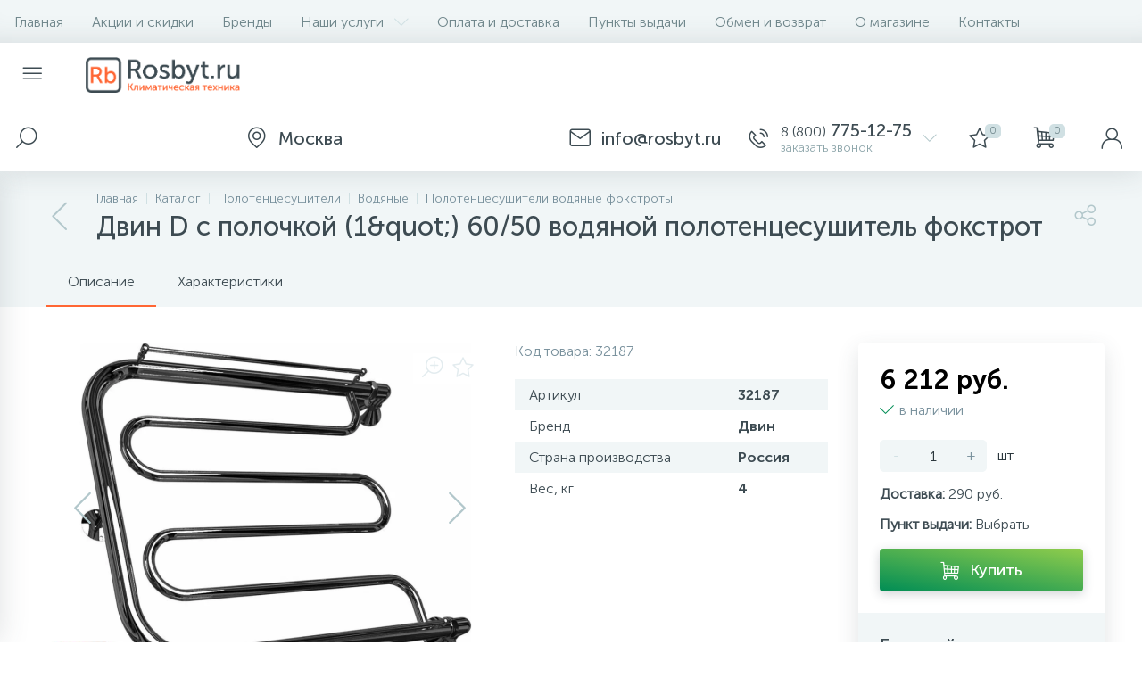

--- FILE ---
content_type: text/html; charset=UTF-8
request_url: https://rosbyt.ru/catalog/dvin-d-s-polochkoj-1-60-50/
body_size: 28745
content:
<!DOCTYPE html>
<html lang="ru">
	<head>
		<meta http-equiv="X-UA-Compatible" content="IE=edge" />
		<meta name="viewport" content="width=device-width, initial-scale=1, maximum-scale=1, user-scalable=no" />
		<link rel="icon" type="image/x-icon" href="/bitrix/templates/enext/favicon.ico" />
		<title>Полотенцесушитель Двин D с полочкой (1&quot;) 60/50 купить по выгодной цене с доставкой в магазине Rosbyt.ru</title>
		<meta http-equiv="Content-Type" content="text/html; charset=UTF-8" />
<meta name="robots" content="index, follow" />
<meta name="keywords" content="Двин D с полочкой (1&amp;quot;) 60/50, купить, цена, Москва, Россия, отзывы, характеристики, описание, фото" />
<meta name="description" content="Полотенцесушитель Двин D с полочкой (1&amp;quot;) 60/50 – отзывы, фото, характеристики, описание в магазине Росбыт. Доставка по Москве и всей России" />
<script data-skip-moving="true">(function(w, d, n) {var cl = "bx-core";var ht = d.documentElement;var htc = ht ? ht.className : undefined;if (htc === undefined || htc.indexOf(cl) !== -1){return;}var ua = n.userAgent;if (/(iPad;)|(iPhone;)/i.test(ua)){cl += " bx-ios";}else if (/Windows/i.test(ua)){cl += ' bx-win';}else if (/Macintosh/i.test(ua)){cl += " bx-mac";}else if (/Linux/i.test(ua) && !/Android/i.test(ua)){cl += " bx-linux";}else if (/Android/i.test(ua)){cl += " bx-android";}cl += (/(ipad|iphone|android|mobile|touch)/i.test(ua) ? " bx-touch" : " bx-no-touch");cl += w.devicePixelRatio && w.devicePixelRatio >= 2? " bx-retina": " bx-no-retina";if (/AppleWebKit/.test(ua)){cl += " bx-chrome";}else if (/Opera/.test(ua)){cl += " bx-opera";}else if (/Firefox/.test(ua)){cl += " bx-firefox";}ht.className = htc ? htc + " " + cl : cl;})(window, document, navigator);</script>


<link href="https://maxcdn.bootstrapcdn.com/font-awesome/4.7.0/css/font-awesome.min.css" type="text/css"  rel="stylesheet" />
<link href="https://fonts.googleapis.com/css?family=Roboto:300,400,500,700&subset=latin,cyrillic-ext" type="text/css"  rel="stylesheet" />
<link href="/bitrix/js/ui/design-tokens/dist/ui.design-tokens.min.css?172242695423463" type="text/css"  rel="stylesheet" />
<link href="/bitrix/js/ui/fonts/opensans/ui.font.opensans.min.css?16715289742320" type="text/css"  rel="stylesheet" />
<link href="/bitrix/js/main/popup/dist/main.popup.bundle.min.css?175308629728056" type="text/css"  rel="stylesheet" />
<link href="/bitrix/cache/css/r1/enext/page_6c336ce565984369c80538df98e24f85/page_6c336ce565984369c80538df98e24f85_v1.css?176501244344517" type="text/css"  rel="stylesheet" />
<link href="/bitrix/cache/css/r1/enext/template_8ac2a7f56c241a634d4d0499a3214091/template_8ac2a7f56c241a634d4d0499a3214091_v1.css?1765012506334815" type="text/css"  data-template-style="true" rel="stylesheet" />




<script type="extension/settings" data-extension="currency.currency-core">{"region":"ru"}</script>



<link rel='icon' type='image/png' href='/upload/enext/c23/apple-touch-icon-180.png' />
<link rel='apple-touch-icon' href='/upload/enext/c23/apple-touch-icon-180.png' />
<link rel='apple-touch-icon' sizes='180x180' href='/upload/enext/c23/apple-touch-icon-180.png' />
<meta name='theme-color' content='#ff6634' />
<meta name='msapplication-navbutton-color' content='#ff6634' />
<meta name='apple-mobile-web-app-status-bar-style' content='#ff6634' />
<meta property='og:title' content='Двин D с полочкой (1&amp;quot;) 60/50 водяной полотенцесушитель фокстрот' />
<meta property='og:url' content='https://rosbyt.ru/catalog/dvin-d-s-polochkoj-1-60-50/' />
<meta property='og:image' content='https://rosbyt.ru/upload/enext/9bd/Rosbyt-social.jpg' />
<meta property='og:image:width' content='861' />
<meta property='og:image:height' content='390' />
<link rel='image_src' href='https://rosbyt.ru/upload/enext/9bd/Rosbyt-social.jpg' />



	
		<meta name="yandex-verification" content="6dbe1b08002e8bc4" />		
		<script data-skip-moving="true">
			dataLayer = window.dataLayer || [];</script>
		<!-- AntiSovetnik -->
				<!-- End AntiSovetnik -->
		<!-- Google Tag Manager -->
		<script data-skip-moving="true">(function(w,d,s,l,i){w[l]=w[l]||[];w[l].push({'gtm.start':
		new Date().getTime(),event:'gtm.js'});var f=d.getElementsByTagName(s)[0],
		j=d.createElement(s),dl=l!='dataLayer'?'&l='+l:'';j.async=true;j.src=
		'https://www.googletagmanager.com/gtm.js?id='+i+dl;f.parentNode.insertBefore(j,f);
		})(window,document,'script','dataLayer','GTM-WD7S337');</script>
		<!-- End Google Tag Manager -->
		</head>
<body class="slide-menu-option-1">
		<!-- Google Tag Manager (noscript) -->
		<noscript><iframe src="https://www.googletagmanager.com/ns.html?id=GTM-WD7S337"
		height="0" width="0" style="display:none;visibility:hidden"></iframe></noscript>
		<!-- End Google Tag Manager (noscript) -->

		<div id="panel"></div>
	
				<div class="page-wrapper">
							<div class="hidden-xs hidden-sm hidden-print top-menu-wrapper">
					<div class="top-menu">
												
<ul class="horizontal-multilevel-menu" id="horizontal-multilevel-menu-obbx_3951543183_LkGdQn">		
	<li class=""><a href="/">Главная</a></li>
				<li>
				<a href="/promotions/">Акции и скидки</a>
			</li>
					<li>
				<a href="/brands/">Бренды</a>
			</li>
					<li data-entity="dropdown">
				<a href="/services/">Наши услуги <i class="icon-arrow-down"></i></a>
				<ul class="horizontal-multilevel-dropdown-menu" data-entity="dropdown-menu">
					<li>
				<a href="/services/konditsionirovanie/">Кондиционирование</a>
			</li>
					<li>
				<a href="/services/ventilyatsiya/">Вентиляция</a>
			</li>
					<li>
				<a href="/services/otoplenie/">Отопление</a>
			</li>
					<li>
				<a href="/services/obogrevateli/">Обогреватели</a>
			</li>
		</ul></li>			<li>
				<a href="/payment-delivery/">Оплата и доставка</a>
			</li>
					<li>
				<a href="/places/">Пункты выдачи</a>
			</li>
					<li>
				<a href="/warranty/">Обмен и возврат</a>
			</li>
					<li>
				<a href="/about/">О магазине</a>
			</li>
					<li>
				<a href="/contacts/">Контакты</a>
			</li>
		</ul>

					</div>
				</div>
						<div class="hidden-print top-panel-wrapper">				
				<div class="top-panel">
					<div class="top-panel__cols">
						<div class="top-panel__col top-panel__thead">								
							<div class="top-panel__cols">								
																	<div id="my_menu" class="top-panel__col top-panel__menu-icon-container" data-entity="menu-icon"><i class="icon-menu"></i></div>
																
								<div class="top-panel__col top-panel__logo">
																		<a href="/"><img alt="logo" src="/bitrix/templates/enext/images/logo_for_main_full_405_91.png"></a>								</div>
							</div>
						</div>
						<div class="top-panel__col top-panel__tfoot">
							<div class="top-panel__cols">
																	<div class="top-panel__col top-panel__search-container">												
										<a class="top-panel__search-btn" href="javascript:void(0)" data-entity="showSearch">
											<span class="top-panel__search-icon"><i class="icon-search"></i></span>
										</a>
										<div class="top-panel__search ">
																							<div id="title-search">
		<form action="/catalog/">			
			<input type="text" name="q" id="title-search-input" onkeyup="ym(20558647, 'reachGoal', 'HEADER_SEARCH_TYPE');" maxlength="50" autocomplete="off" placeholder="Поиск" value="" />
			<i class="icon-search"></i>
		</form>
	</div>

										</div>
									</div>									
																	<div class="hidden-xs hidden-sm top-panel__col"></div>
								<div class="top-panel__col top-panel__location">
		<span class="top-panel__contacts-block" id="bx_2128360956_129">
			<span class="top-panel__contacts-icon"><i class="icon-map-maker"></i></span>
			<span class="top-panel__contacts-caption top-panel__contacts-email hidden-xs hidden-sm">
				<span class="top-panel__contacts-title"><span></span> Москва</span>
			</span>
		</span>
	</div>

										
	<div class="top-panel__col top-panel__contacts">
		<span class="top-panel__contacts-block" onclick="ym(20558647, 'reachGoal', 'HEADER_TAP_TO_CONTACTS');" id="bx_3218110189_288">
			<span class="top-panel__contacts-icon"><i class="icon-mail"></i></span><span class="top-panel__contacts-caption top-panel__contacts-email hidden-xs hidden-sm">
					<span class="top-panel__contacts-title"><span></span> info@rosbyt.ru</span>
				</span><span class="top-panel__contacts-icon"><i class="icon-phone-call"></i></span>			<span class="top-panel__contacts-caption hidden-xs hidden-sm">
									<span class="top-panel__contacts-title"><span>8 (800)</span> 775-12-75</span>
									<span class="top-panel__contacts-descr">заказать звонок</span>
							</span>
			<span class="top-panel__contacts-icon hidden-xs hidden-sm"><i class="icon-arrow-down"></i></span>
		</span>
					</div>																	
<div class="top-panel__col top-panel__mini-cart">
		<div id="bx_basketh3CV5Q" class="mini-cart">
		<!--'start_frame_cache_bx_basketh3CV5Q'-->	<a class="mini-cart__delay" onclick="ym(20558647, 'reachGoal', 'HEADER_TAP_TO_CART_PENDING');" href="/personal/cart/?delay=Y" title="Отложенные" data-entity="delay">
		<i class="icon-star"></i>
		<span class="mini-cart__count">0</span>
	</a>
	<a class="mini-cart__cart empty" href="/personal/cart/" title="Корзина" data-entity="cart">
		<i class="icon-cart"></i>
		<span class="mini-cart__count">0</span>
	</a>
<!--'end_frame_cache_bx_basketh3CV5Q'-->	</div>
	</div>									<div class="top-panel__col top-panel__user">
																				
<a class="top-panel__user-link" onclick="ym(20558647, 'reachGoal', 'HEADER_TAP_TO_PERSONAL');" href="javascript:void(0)" title="Войти"data-entity='login'>
	<span class="top-panel__user-graph-wrap">
		<span class="top-panel__user-graph">
							<i class="icon-user"></i>
					</span>
	</span>
</a>									</div>
															</div>
						</div>
					</div>
				</div>
			</div>			
							<div class="slidemenu"></div>
							<div class="page-container-wrapper">
								<div class="navigation-wrapper-full">
													<div class="hidden-print navigation-wrapper">
								<div class="container">
									<div class="row">
										<div class="col-xs-12">
											<div class="navigation-content">
												<div id="navigation" class="navigation">
													<div class='navigation-block'><a href='/catalog/fokstroty-vodyanye-polotentsesushiteli/' class='navigation-back'><i class='icon-arrow-left'></i></a><div class='navigation-items'><div class='navigation-breadcrumb'><div class='navigation-breadcrumb__item' id='breadcrumb_0' itemscope='' itemtype='http://data-vocabulary.org/Breadcrumb' itemref='breadcrumb_1'><a href='/' title='Главная' itemprop='url'><span itemprop='title'>Главная</span></a></div><div class='navigation-breadcrumb__item' id='breadcrumb_1' itemscope='' itemtype='http://data-vocabulary.org/Breadcrumb' itemprop='child' itemref='breadcrumb_2'><i class='navigation-breadcrumb__separate'></i><a href='/catalog/' title='Каталог' itemprop='url'><span itemprop='title'>Каталог</span></a></div><div class='navigation-breadcrumb__item' id='breadcrumb_2' itemscope='' itemtype='http://data-vocabulary.org/Breadcrumb' itemprop='child' itemref='breadcrumb_3'><i class='navigation-breadcrumb__separate'></i><a href='/catalog/polotentsesushiteli/' title='Полотенцесушители' itemprop='url'><span itemprop='title'>Полотенцесушители</span></a></div><div class='navigation-breadcrumb__item' id='breadcrumb_3' itemscope='' itemtype='http://data-vocabulary.org/Breadcrumb' itemprop='child' itemref='breadcrumb_4'><i class='navigation-breadcrumb__separate'></i><a href='/catalog/vodyanye-polotentsesushiteli/' title='Водяные' itemprop='url'><span itemprop='title'>Водяные</span></a></div><div class='navigation-breadcrumb__item' id='breadcrumb_4' itemscope='' itemtype='http://data-vocabulary.org/Breadcrumb' itemprop='child'><i class='navigation-breadcrumb__separate'></i><a href='/catalog/fokstroty-vodyanye-polotentsesushiteli/' title='Полотенцесушители водяные фокстроты ' itemprop='url'><span itemprop='title'>Полотенцесушители водяные фокстроты </span></a></div></div><h1 id='pagetitle' class='navigation-title'>Двин D с полочкой (1&amp;quot;) 60/50 водяной полотенцесушитель фокстрот</h1></div></div>												</div>
																								<div class="navigation-share">
													<div class="navigation-share-icon" data-entity="showShare"><i class="icon-share"></i></div>
													<div class="navigation-share-content" data-entity="shareContent">
														<div class="navigation-share-content-title">Поделиться</div>
														<div class="navigation-share-content-block">
															

<div class="ya-share2" data-services="vkontakte,facebook,odnoklassniki,viber,whatsapp,telegram"></div>														</div>
													</div>
												</div>
											</div>
										</div>
									</div>
								</div>
							</div>
												
					</div>
					<div class="content-wrapper internal">
							<div class="container">
								<div class="row">
									<div class="col-xs-12">

<div class="row">
	<div class="col-xs-12">
		





<div class="bx-catalog-element" id="bx_117848907_26225" data-timestamp="14.01.2026 19:21:57" itemscope itemtype="http://schema.org/Product">
		<div class="product-item-detail-tabs-container" id="bx_117848907_26225_tabs">
		<div class="product-item-detail-tabs-block" data-entity="tabs">					
			<div class="product-item-detail-tabs-scroll">
				<ul class="product-item-detail-tabs-list">
										<li class="product-item-detail-tab active" data-entity="tab" data-value="description">Описание</li>
											<li class="product-item-detail-tab" data-entity="tab" data-value="properties">Характеристики</li>
									</ul>
			</div>
		</div>
	</div>
	<div class="product-item-detail-tabs-content" id="bx_117848907_26225_tab_containers">
		<div class="row">
			<div class="col-xs-12 col-md-9">
				<div class="row" data-entity="tab-container" data-value="description">
					<div class="col-xs-12 col-md-7">
												<div class="product-item-detail-slider-container full" id="bx_117848907_26225_big_slider">
							<span class="product-item-detail-slider-close" data-entity="close-popup"><i class="icon-close"></i></span>
							<div class="product-item-detail-slider-block">
								<span class="product-item-detail-slider-left" data-entity="slider-control-left" style="display: none;"><i class="icon-arrow-left"></i></span>
								<span class="product-item-detail-slider-right" data-entity="slider-control-right" style="display: none;"><i class="icon-arrow-right"></i></span>
																<div class="product-item-detail-markers">
																			<span class="product-item-detail-marker-container product-item-detail-marker-container-hidden" id="bx_117848907_26225_dsc_pict">
											<span class="product-item-detail-marker product-item-detail-marker-discount product-item-detail-marker-14px"><span data-entity="dsc-perc-val">0%</span></span>
										</span>
																	</div>
													
								<div class="product-item-detail-icons-container">
									<div class="product-item-detail-magnifier">
										<i class="icon-scale-plus" data-entity="slider-magnifier"></i>
									</div>
																			<div class="product-item-detail-delay" onclick="ym(20558647, 'reachGoal', 'ELEMENT_CART_PENDING_ADD');" id="bx_117848907_26225_delay_link" title="Отложить" style="display: ;">
											<i class="icon-star" data-entity="delay-icon"></i>
										</div>
																	</div>
																<div class="product-item-detail-slider-videos-images-container" data-entity="videos-images-container">
																					<div class="product-item-detail-slider-image active" data-entity="image" data-id="0">
													<img src="https://img.rosbyt.ru/dvin-d-s-polochkoj-1-60-50-19305574.png" alt="Двин D с полочкой (1&quot;) 60/50 водяной полотенцесушитель фокстрот" title="Двин D с полочкой (1&amp;quot;) 60/50 водяной полотенцесушитель фокстрот" itemprop='image'>
												</div>
																							<div class="product-item-detail-slider-image" data-entity="image" data-id="1">
													<img src="https://img.rosbyt.ru/dvin-d-s-polochkoj-1-60-50-19305575.png" alt="Двин D с полочкой (1&quot;) 60/50 водяной полотенцесушитель фокстрот" title="Двин D с полочкой (1&amp;quot;) 60/50 водяной полотенцесушитель фокстрот">
												</div>
																							<div class="product-item-detail-slider-image" data-entity="image" data-id="2">
													<img src="https://img.rosbyt.ru/dvin-d-s-polochkoj-1-60-50-19305576.jpg" alt="Двин D с полочкой (1&quot;) 60/50 водяной полотенцесушитель фокстрот" title="Двин D с полочкой (1&amp;quot;) 60/50 водяной полотенцесушитель фокстрот">
												</div>
																							<div class="product-item-detail-slider-image" data-entity="image" data-id="3">
													<img src="https://img.rosbyt.ru/dvin-d-s-polochkoj-1-60-50-19305577.png" alt="Двин D с полочкой (1&quot;) 60/50 водяной полотенцесушитель фокстрот" title="Двин D с полочкой (1&amp;quot;) 60/50 водяной полотенцесушитель фокстрот">
												</div>
																							<div class="product-item-detail-slider-image" data-entity="image" data-id="4">
													<img src="https://img.rosbyt.ru/dvin-d-s-polochkoj-1-60-50-19305578.png" alt="Двин D с полочкой (1&quot;) 60/50 водяной полотенцесушитель фокстрот" title="Двин D с полочкой (1&amp;quot;) 60/50 водяной полотенцесушитель фокстрот">
												</div>
																			</div>
																	<div class="product-item-detail-brand">
										<img src="/upload/iblock/03d/dvin.jpg" width="112" height="44" alt="Двин" title="Двин" />
									</div>
																							</div>
																<div class="hidden-xs hidden-sm product-item-detail-slider-controls-block" id="bx_117848907_26225_slider_cont">
																							<div class="product-item-detail-slider-controls-image active" data-entity="slider-control" data-value="0">
														<img src="https://img.rosbyt.ru/dvin-d-s-polochkoj-1-60-50-19305574.png">
													</div>
																									<div class="product-item-detail-slider-controls-image" data-entity="slider-control" data-value="1">
														<img src="https://img.rosbyt.ru/dvin-d-s-polochkoj-1-60-50-19305575.png">
													</div>
																									<div class="product-item-detail-slider-controls-image" data-entity="slider-control" data-value="2">
														<img src="https://img.rosbyt.ru/dvin-d-s-polochkoj-1-60-50-19305576.jpg">
													</div>
																									<div class="product-item-detail-slider-controls-image" data-entity="slider-control" data-value="3">
														<img src="https://img.rosbyt.ru/dvin-d-s-polochkoj-1-60-50-19305577.png">
													</div>
																									<div class="product-item-detail-slider-controls-image" data-entity="slider-control" data-value="4">
														<img src="https://img.rosbyt.ru/dvin-d-s-polochkoj-1-60-50-19305578.png">
													</div>
																					</div>
														</div>
					</div>
					<div class="col-xs-12 col-md-5 product-item-detail-blocks">
													<div class="product-item-detail-article">
								Код товара:								<span>32187</span>
							</div>
						<div class="product-item-detail-main-properties-container">					
								<div class="product-item-detail-properties-block">
									<div class="product-item-detail-properties">
													<div class="product-item-detail-properties-name">Артикул</div>
													<div class="product-item-detail-properties-val">32187</div>
												</div><div class="product-item-detail-properties">
													<div class="product-item-detail-properties-name">Бренд</div>
													<div class="product-item-detail-properties-val">Двин</div>
												</div><div class="product-item-detail-properties">
													<div class="product-item-detail-properties-name">Страна производства</div>
													<div class="product-item-detail-properties-val">Россия</div>
												</div><div class="product-item-detail-properties">
													<div class="product-item-detail-properties-name">Вес, кг</div>
													<div class="product-item-detail-properties-val">4</div>
												</div>								</div>
							</div>					</div>
											<div class="col-xs-12 product-item-detail-description" itemprop="description">
							<div class="h2">Описание Двин D с полочкой (1&amp;quot;) 60/50 водяной полотенцесушитель фокстрот</div>
							Страна: Россия<br />Производитель: Россия<br />Гарантия: 5 лет<br />Тип: Водяной<br />Форма: Фокстрот<br />Цвет: Хром<br />Материал: Нержавеющая сталь<br />Подключение: Боковое<br />Вес, кг: 4<br />Высота, см: 63.2<br />Ширина, см: 50<br />Диаметр подключения, дюйм: 1<br />С полкой: Да<br />Габариты ВхШ, мм: 632x500<br />tdeg; поверхности, deg;C: +110<br />Межосевое расст., мм: 600<br />Min давление: 8<br />Max давление: 24.5<br />o подключения, дюйм: 1; 1/2<br />Поворотный: Нет<br />Плоский: Нет<br />С дугами: Нет<br />Квадратный профиль: Нет<br />Выпуклый: Да<br />						</div>
									</div>
				
							
						<div class="product-item-detail-tab-content" data-entity="tab-container" data-value="properties">
							<div class="product-item-detail-properties-container">
								<div class="h2">Характеристики Двин D с полочкой (1&amp;quot;) 60/50 водяной полотенцесушитель фокстрот</div>
								<div class="product-item-detail-properties-block">
																			
											<div class="product-item-detail-properties">
												<div class="product-item-detail-properties-name">Модель</div>
												<div class="product-item-detail-properties-val">D с полочкой (1&quot;) 60/50</div>
											</div>
																				
											<div class="product-item-detail-properties">
												<div class="product-item-detail-properties-name">Страна производства</div>
												<div class="product-item-detail-properties-val">Россия</div>
											</div>
																				
											<div class="product-item-detail-properties">
												<div class="product-item-detail-properties-name">Гарантия, лет</div>
												<div class="product-item-detail-properties-val">3</div>
											</div>
																				
											<div class="product-item-detail-properties">
												<div class="product-item-detail-properties-name">Вес, кг</div>
												<div class="product-item-detail-properties-val">4</div>
											</div>
																				
											<div class="product-item-detail-properties">
												<div class="product-item-detail-properties-name">Подводка</div>
												<div class="product-item-detail-properties-val">боковая</div>
											</div>
																				
											<div class="product-item-detail-properties">
												<div class="product-item-detail-properties-name">Цвет</div>
												<div class="product-item-detail-properties-val">мульти</div>
											</div>
																				
											<div class="product-item-detail-properties">
												<div class="product-item-detail-properties-name">Max давление, бар</div>
												<div class="product-item-detail-properties-val">24,5</div>
											</div>
																				
											<div class="product-item-detail-properties">
												<div class="product-item-detail-properties-name">Min давление, бар</div>
												<div class="product-item-detail-properties-val">8</div>
											</div>
																				
											<div class="product-item-detail-properties">
												<div class="product-item-detail-properties-name">Температура поверхности</div>
												<div class="product-item-detail-properties-val">60</div>
											</div>
																				
											<div class="product-item-detail-properties">
												<div class="product-item-detail-properties-name">Межосевое расстояние</div>
												<div class="product-item-detail-properties-val">600</div>
											</div>
																				
											<div class="product-item-detail-properties">
												<div class="product-item-detail-properties-name">Тип полотенцесушителя</div>
												<div class="product-item-detail-properties-val">водяной</div>
											</div>
																				
											<div class="product-item-detail-properties">
												<div class="product-item-detail-properties-name">Форма</div>
												<div class="product-item-detail-properties-val">фокстрот</div>
											</div>
																		</div>
							</div>
						</div>			</div>
			<div class="col-xs-12 col-md-3">			
				<div class="product-item-detail-ghost-top"></div>
				<div class="product-item-detail-pay-block">												<div class="product-item-detail-short-card">
							<div class="product-item-detail-short-card-image">
								<img src="" data-entity="short-card-picture" />
							</div>
							<div class="product-item-detail-short-card-title">Двин D с полочкой (1&amp;quot;) 60/50 водяной полотенцесушитель фокстрот</div>
						</div>
												<div class="product-item-detail-info-container">					
							<div class="product-item-detail-price-current" id="bx_117848907_26225_price">
																	<span class="product-item-detail-price-not-set" data-entity="price-current-not-set" style="display: none;">Не указана цена</span>
									<span data-entity="price-current" style="display: ;">6 212 руб.</span>
															</div>
							<pre style="display:none;">Array
(
    [UNROUND_BASE_PRICE] => 6212
    [UNROUND_PRICE] => 6212
    [BASE_PRICE] => 6212
    [PRICE] => 6212
    [ID] => 95932
    [PRICE_TYPE_ID] => 3
    [CURRENCY] => RUB
    [DISCOUNT] => 0
    [PERCENT] => 0
    [VAT] => 1036
    [QUANTITY_FROM] => 
    [QUANTITY_TO] => 
    [QUANTITY_HASH] => ZERO-INF
    [MEASURE_RATIO_ID] => 
    [PRINT_BASE_PRICE] => 6 212 руб.
    [RATIO_BASE_PRICE] => 6212
    [PRINT_RATIO_BASE_PRICE] => 6 212 руб.
    [PRINT_PRICE] => 6 212 руб.
    [RATIO_PRICE] => 6212
    [PRINT_RATIO_PRICE] => 6 212 руб.
    [PRINT_DISCOUNT] => 0 руб.
    [RATIO_DISCOUNT] => 0
    [PRINT_RATIO_DISCOUNT] => 0 руб.
    [PRINT_VAT] => 1 036 руб.
    [RATIO_VAT] => 1036
    [PRINT_RATIO_VAT] => 1 036 руб.
    [MIN_QUANTITY] => 1
)
</pre>
															<div class="product-item-detail-price-old" id="bx_117848907_26225_old_price" style="display: none;">
																	</div>
								<div class="product-item-detail-price-economy" id="bx_117848907_26225_price_discount" style="display: none;">
																	</div>
													</div>
						<div class="product-item-detail-info-container" id="bx_117848907_26225_quant_limit">
								<div class="product-item-detail-quantity">
									<i class="icon-ok-b product-item-detail-quantity-icon"></i>
									<span class="product-item-detail-quantity-val">в наличии</span>
								</div>
							</div>							<div class="product-item-detail-info-container" style='display: none;' data-entity="price-ranges-block">
								<div class="product-item-detail-properties-block" data-entity="price-ranges-body">
																	</div>
							</div>
														<div class="product-item-detail-info-container" style="" data-entity="quantity-block">
								<div class="product-item-detail-amount">								
									<a class="product-item-detail-amount-btn-minus" id="bx_117848907_26225_quant_down" href="javascript:void(0)" rel="nofollow">-</a>
									<input class="product-item-detail-amount-input" id="bx_117848907_26225_quantity" type="tel" value="1" />
									<a class="product-item-detail-amount-btn-plus" id="bx_117848907_26225_quant_up" href="javascript:void(0)" rel="nofollow">+</a>
									<div class="product-item-detail-amount-measure" id="bx_117848907_26225_quant_measure">
										шт									</div>								
								</div>
							</div>
												<div class="product-item-detail-delivery" title="Указана стоимость адресной доставки до двери в пределах городской черты. При покупке нескольких товаров стоимость доставки может отличаться, менеджер сообщит точную стоимость доставки при подтверждении заказа."><b>Доставка:</b> 290 руб.</div><div class="product-item-detail-pvz"><b>Пункт выдачи:</b> <span id="showpvz">Выбрать</span></div>												<div class="product-item-detail-button-container" data-entity="main-button-container">
																<div id="bx_117848907_26225_basket_actions">
																					<button type="button" class="btn btn-buy" onclick="ym(20558647, 'reachGoal', 'ELEMENT_CART_ADD');" id="bx_117848907_26225_add_basket_link"><i class="icon-cart"></i><span>Купить</span></button>
																			</div>
																						<button type="button" class="btn btn-default" id="bx_117848907_26225_ask_price" style="display: none;"><i class="icon-comment"></i><span>Запросить цену</span></button>
														<button type="button" class="btn btn-default" id="bx_117848907_26225_not_avail" style="display: none;"><i class="icon-clock"></i><span>Заказать товар</span></button>
													</div>
													
<div id="bx_117848907_26225_quick_order" class="product-item-detail-quick-order" style="">
	<div class="quick-order-form">
		<span class="quick-order-form-title">Быстрый заказ</span>
		<form action="javascript:void(0)" data-entity="quickOrderForm">			
			<input type="hidden" name="MODE" value="PRODUCT" />
							<input type="hidden" name="PRODUCT_ID" value="26225" />
				<input type="hidden" name="PRODUCT_PROPS_VARIABLE" value="prop" />
				<input type="hidden" name="PARTIAL_PRODUCT_PROPERTIES" value="Y" />
				<input type="hidden" name="CART_PROPERTIES" value="YToxOntpOjA7czo5OiJTSVpFX0xJU1QiO30," />
				<input type="hidden" name="OFFERS_CART_PROPERTIES" value="YToyOntpOjA7czo5OiJDT0xPUl9SRUYiO2k6MTtzOjQ6IlNJWkUiO30," />
										<div class="form-group has-feedback">
				<input type="text" name="NAME" onkeyup="ym(20558647, 'reachGoal', 'ELEMENT_FASTORDER_TYPE')" class="form-control" placeholder="Имя" />
				<i class="form-control-feedback fv-icon-no-has fa fa-user"></i>
			</div>
			<div class="form-group has-feedback">
				<input type="text" name="PHONE" onkeyup="ym(20558647, 'reachGoal', 'ELEMENT_FASTORDER_TYPE')" class="form-control" placeholder="Телефон *" />
				<i style="color:red;" class="form-control-feedback fv-icon-no-has fa fa-phone"></i>
			</div>
						
							<input type="hidden" name="USER_CONSENT_ID" value="1" />
				<input type="hidden" name="USER_CONSENT_URL" value="" />
				<div class="form-group form-group-agree form-group-checkbox form-group-hidden">
					<div class="checkbox">
						
<label data-bx-user-consent="{&quot;id&quot;:1,&quot;sec&quot;:&quot;xve5k3&quot;,&quot;autoSave&quot;:false,&quot;actionUrl&quot;:&quot;\/bitrix\/components\/bitrix\/main.userconsent.request\/ajax.php&quot;,&quot;replace&quot;:{&quot;button_caption&quot;:&quot;Оформить заказ&quot;,&quot;fields&quot;:[&quot;Телефон&quot;,&quot;IP-адрес&quot;]},&quot;url&quot;:null,&quot;required&quot;:null}" class="main-user-consent-request">
	<input type="checkbox" value="Y" checked name="USER_CONSENT" />
	<span class="check-cont"><span class="check"><i class="fa fa-check"></i></span></span>
	<a class="check-title">с политикой конфиденциальности ознакомлен</a>
</label>

<script type="text/html" data-bx-template="main-user-consent-request-loader">
	<div class="main-user-consent-request-popup">
		<div class="main-user-consent-request-popup-cont">
			<div data-bx-head="" class="main-user-consent-request-popup-header"></div>
			<div class="main-user-consent-request-popup-body">
				<div data-bx-loader="" class="main-user-consent-request-loader">
					<svg class="main-user-consent-request-circular" viewBox="25 25 50 50">
						<circle class="main-user-consent-request-path" cx="50" cy="50" r="20" fill="none" stroke-width="1" stroke-miterlimit="10"></circle>
					</svg>
				</div>
				<div data-bx-content="" class="main-user-consent-request-popup-content">
					<div class="main-user-consent-request-popup-textarea-block">
						<textarea disabled data-bx-textarea="" class="main-user-consent-request-popup-text"></textarea>
					</div>
					<div class="main-user-consent-request-popup-buttons">
						<span data-bx-btn-accept="" class="main-user-consent-request-popup-button btn btn-primary">Y</span>
						<span data-bx-btn-reject="" class="main-user-consent-request-popup-button btn btn-default">N</span>
					</div>
				</div>
			</div>
		</div>
	</div>
</script>

					</div>
				</div>
						<div class="form-group form-group-hidden">
						
				<button type="submit" onclick="ym(20558647, 'reachGoal', 'ELEMENT_TAP_FASTORDER')" class="btn btn-primary" data-entity="quickOrderBtn">Оформить заказ</button>
			</div>
		</form>
		<span class="alert" data-entity="quickOrderAlert"></span>
	</div>
</div>

																
				</div>
								<div class="product-item-detail-ghost-bottom"></div>
			</div>			
		</div>
	</div>
			<!--'start_frame_cache_OhECjo'-->
	<span id="sale_gift_product_1285877359" class="sale_prediction_product_detail_container"></span>

		<!--'end_frame_cache_OhECjo'-->		<meta itemprop="name" content="Двин D с полочкой (1&amp;quot;) 60/50 водяной полотенцесушитель фокстрот" />
	<meta itemprop="category" content="Полотенцесушители/Водяные/Фокстроты" />
			<span itemprop="offers" itemscope itemtype="http://schema.org/Offer">
			<meta itemprop="price" content="6212" />
			<meta itemprop="priceCurrency" content="RUB" />
			<link itemprop="availability" href="http://schema.org/InStock" />
		</span>
	</div>


						
			</div>
</div>

</div>
								</div>
							</div>
						</div>					<div class="hidden-print viewed-wrapper" data-entity="parent-container-wrap" style="display: none;">
						<div class="container">
							<div class="row viewed">
								<div class="col-xs-12" data-entity="parent-container">
									<div class="h2" data-entity="header" data-showed="false" style="display: none; opacity: 0;">
																				Вы смотрели	
									</div>
																		<!--'start_frame_cache_catalog-products-viewed'-->
<div class="catalog-products-viewed" data-entity="catalog-products-viewed-container">
	</div>

<!--'end_frame_cache_catalog-products-viewed'-->								</div>
							</div>
						</div>
					</div>
											<div class="hidden-print bigdata-wrapper" data-entity="parent-container-wrap" style="display: none;">
							<div class="container">
								<div class="row bigdata">
									<div class="col-xs-12" data-entity="parent-container">
										<div class="h1" data-entity="header" data-showed="false" style="display: none; opacity: 0;">
																						Персональные рекомендации		
										</div>
																				
<div class="catalog-section" data-mode="RECOMEND" data-entity="container-OQ3k9P">
	</div>


												</div>
								</div>
							</div>
						</div>
									
<div class="hidden-print feedback-wrapper">
	<div class="container">
		<div class="row feedback">
			<div class="col-xs-12">
				<div class="h1">Нужна консультация? Задайте вопрос прямо сейчас!</div>
			</div>
			<form id="forms_enext_feedback_r1_form" action="javascript:void(0)">
				<input type="hidden" name="FORM" value="FEEDBACK" />	
				<input type="hidden" name="IBLOCK_STRING" value="[base64]" />
				<div class="col-xs-12 col-md-3">
												<div class="form-group">
								<input onkeyup="ym(20558647, 'reachGoal', 'FOOTER_CONSULT_TYPE');" type="text" name="NAME" class="form-control" placeholder="Имя" />
															</div>
													<div class="form-group">
								<input onkeyup="ym(20558647, 'reachGoal', 'FOOTER_CONSULT_TYPE');" type="text" name="PHONE" class="form-control" placeholder="Телефон" />
															</div>
										</div>
				<div class="col-xs-12 col-md-6">
												<div class="form-group">
								<textarea name="MESSAGE" class="form-control" onkeyup="ym(20558647, 'reachGoal', 'FOOTER_CONSULT_TYPE');" rows="3" placeholder="Вопрос или предмет заявки" style="height:84px; min-height:84px; max-height:84px;"></textarea>
															</div>
										</div>
				<div class="col-xs-12 col-md-3">
										<div class="form-group no-captcha">
						<button type="submit" id="forms_enext_feedback_r1_btn" onclick="ym(20558647, 'reachGoal', 'FOOTER_TAP_CONSULT');" class="btn btn-primary">Отправить сообщение</button>
					</div>
				</div>
									<input type="hidden" name="USER_CONSENT_ID" value="1" />
					<input type="hidden" name="USER_CONSENT_URL" value="" />
					<div class="col-xs-12">
						<div class="form-group form-group-checkbox">
							<div class="checkbox">
																
<label data-bx-user-consent="{&quot;id&quot;:1,&quot;sec&quot;:&quot;xve5k3&quot;,&quot;autoSave&quot;:false,&quot;actionUrl&quot;:&quot;\/bitrix\/components\/bitrix\/main.userconsent.request\/ajax.php&quot;,&quot;replace&quot;:{&quot;button_caption&quot;:&quot;Отправить сообщение&quot;,&quot;fields&quot;:[&quot;Имя&quot;,&quot;Телефон&quot;,&quot;IP-адрес&quot;]},&quot;url&quot;:null}" class="main-user-consent-request">
	<input type="checkbox" value="Y" checked name="USER_CONSENT" />
	<span class="check-cont"><span class="check"><i class="fa fa-check"></i></span></span>
	<a class="check-title">с политикой конфиденциальности ознакомлен</a>
</label>

<script type="text/html" data-bx-template="main-user-consent-request-loader">
	<div class="main-user-consent-request-popup">
		<div class="main-user-consent-request-popup-cont">
			<div data-bx-head="" class="main-user-consent-request-popup-header"></div>
			<div class="main-user-consent-request-popup-body">
				<div data-bx-loader="" class="main-user-consent-request-loader">
					<svg class="main-user-consent-request-circular" viewBox="25 25 50 50">
						<circle class="main-user-consent-request-path" cx="50" cy="50" r="20" fill="none" stroke-width="1" stroke-miterlimit="10"></circle>
					</svg>
				</div>
				<div data-bx-content="" class="main-user-consent-request-popup-content">
					<div class="main-user-consent-request-popup-textarea-block">
						<textarea disabled data-bx-textarea="" class="main-user-consent-request-popup-text"></textarea>
					</div>
					<div class="main-user-consent-request-popup-buttons">
						<span data-bx-btn-accept="" class="main-user-consent-request-popup-button btn btn-primary">Y</span>
						<span data-bx-btn-reject="" class="main-user-consent-request-popup-button btn btn-default">N</span>
					</div>
				</div>
			</div>
		</div>
	</div>
</script>

															</div>
						</div>
					</div>
							</form>
			<div class="col-xs-12">
				<div id="forms_enext_feedback_r1_alert" class="alert"></div>
			</div>
		</div>
	</div>
</div>

							<div class="hidden-print bottom-menu-wrapper">
					<div class="bottom-menu">
						<div class="container">
							<div class="row">
								<div class="col-xs-12">
									<!--BOTTOM_MENU-->
									
<ul class="footer-menu">
			<li>
			<a href="/promotions/">Акции<i class="icon-arrow-right"></i></a>
		</li>
			<li>
			<a href="/brands/">Бренды<i class="icon-arrow-right"></i></a>
		</li>
			<li>
			<a href="/services/">Наши услуги<i class="icon-arrow-right"></i></a>
		</li>
			<li>
			<a href="/gallery/">Фотогалерея<i class="icon-arrow-right"></i></a>
		</li>
			<li>
			<a href="/payment-delivery/">Оплата и доставка<i class="icon-arrow-right"></i></a>
		</li>
			<li>
			<a href="/places/">Пункты выдачи<i class="icon-arrow-right"></i></a>
		</li>
			<li>
			<a href="/warranty/">Обмен и возврат<i class="icon-arrow-right"></i></a>
		</li>
			<li>
			<a href="/about/">О магазине<i class="icon-arrow-right"></i></a>
		</li>
			<li>
			<a href="/contacts/">Контакты<i class="icon-arrow-right"></i></a>
		</li>
	</ul>								</div>
							</div>
						</div>
					</div>
				</div>
						<div class="hidden-print footer-wrapper">
				<div class="container">
					<div class="row">
						<div class="footer">						
							<div class="col-xs-12 col-md-4">
								<div class="footer__copyright">									
																		<a href="/"><img alt="logo" src="/bitrix/templates/enext/images/logo_for_main_full_50_gray.png"></a>								</div>
							</div>							
							<div class="col-xs-12 col-md-4">
																								
							</div>
							<div class="col-xs-12 col-md-2">
								<!--FOOTER_MENU-->
								
<ul class="footer-menu">
			<li>
			<a href="/agreement/?id=2">Пользовательское соглашение<i class="icon-arrow-right"></i></a>
		</li>
			<li>
			<a href="/agreement/?id=1">Политика конфиденциальности<i class="icon-arrow-right"></i></a>
		</li>
			<li>
			<a href="/agreement/?id=4">Договор-оферта<i class="icon-arrow-right"></i></a>
		</li>
	</ul>							</div>
							<div class="col-xs-12 col-md-2">
								<div class="footer__developer">
																										</div>
							</div>
						</div>
					</div>
				</div>
			</div>
						<div class="slide-panel"></div>
							</div>
					</div>
				<a class="scroll-up" href="javascript:void(0)"><i class="icon-arrow-up"></i></a>
							<script>if(!window.BX)window.BX={};if(!window.BX.message)window.BX.message=function(mess){if(typeof mess==='object'){for(let i in mess) {BX.message[i]=mess[i];} return true;}};</script>
<script>(window.BX||top.BX).message({"JS_CORE_LOADING":"Загрузка...","JS_CORE_NO_DATA":"- Нет данных -","JS_CORE_WINDOW_CLOSE":"Закрыть","JS_CORE_WINDOW_EXPAND":"Развернуть","JS_CORE_WINDOW_NARROW":"Свернуть в окно","JS_CORE_WINDOW_SAVE":"Сохранить","JS_CORE_WINDOW_CANCEL":"Отменить","JS_CORE_WINDOW_CONTINUE":"Продолжить","JS_CORE_H":"ч","JS_CORE_M":"м","JS_CORE_S":"с","JSADM_AI_HIDE_EXTRA":"Скрыть лишние","JSADM_AI_ALL_NOTIF":"Показать все","JSADM_AUTH_REQ":"Требуется авторизация!","JS_CORE_WINDOW_AUTH":"Войти","JS_CORE_IMAGE_FULL":"Полный размер"});</script><script src="/bitrix/js/main/core/core.min.js?1765012399229643"></script><script>BX.Runtime.registerExtension({"name":"main.core","namespace":"BX","loaded":true});</script>
<script>BX.setJSList(["\/bitrix\/js\/main\/core\/core_ajax.js","\/bitrix\/js\/main\/core\/core_promise.js","\/bitrix\/js\/main\/polyfill\/promise\/js\/promise.js","\/bitrix\/js\/main\/loadext\/loadext.js","\/bitrix\/js\/main\/loadext\/extension.js","\/bitrix\/js\/main\/polyfill\/promise\/js\/promise.js","\/bitrix\/js\/main\/polyfill\/find\/js\/find.js","\/bitrix\/js\/main\/polyfill\/includes\/js\/includes.js","\/bitrix\/js\/main\/polyfill\/matches\/js\/matches.js","\/bitrix\/js\/ui\/polyfill\/closest\/js\/closest.js","\/bitrix\/js\/main\/polyfill\/fill\/main.polyfill.fill.js","\/bitrix\/js\/main\/polyfill\/find\/js\/find.js","\/bitrix\/js\/main\/polyfill\/matches\/js\/matches.js","\/bitrix\/js\/main\/polyfill\/core\/dist\/polyfill.bundle.js","\/bitrix\/js\/main\/core\/core.js","\/bitrix\/js\/main\/polyfill\/intersectionobserver\/js\/intersectionobserver.js","\/bitrix\/js\/main\/lazyload\/dist\/lazyload.bundle.js","\/bitrix\/js\/main\/polyfill\/core\/dist\/polyfill.bundle.js","\/bitrix\/js\/main\/parambag\/dist\/parambag.bundle.js"]);
</script>
<script>BX.Runtime.registerExtension({"name":"fx","namespace":"window","loaded":true});</script>
<script>BX.Runtime.registerExtension({"name":"jquery2","namespace":"window","loaded":true});</script>
<script>BX.Runtime.registerExtension({"name":"ui.design-tokens","namespace":"window","loaded":true});</script>
<script>BX.Runtime.registerExtension({"name":"ui.fonts.opensans","namespace":"window","loaded":true});</script>
<script>BX.Runtime.registerExtension({"name":"main.popup","namespace":"BX.Main","loaded":true});</script>
<script>BX.Runtime.registerExtension({"name":"popup","namespace":"window","loaded":true});</script>
<script>BX.Runtime.registerExtension({"name":"currency.currency-core","namespace":"BX.Currency","loaded":true});</script>
<script>BX.Runtime.registerExtension({"name":"currency","namespace":"window","loaded":true});</script>
<script>(window.BX||top.BX).message({"LANGUAGE_ID":"ru","FORMAT_DATE":"DD.MM.YYYY","FORMAT_DATETIME":"DD.MM.YYYY HH:MI:SS","COOKIE_PREFIX":"BITRIX_SM","SERVER_TZ_OFFSET":"10800","UTF_MODE":"Y","SITE_ID":"r1","SITE_DIR":"\/","USER_ID":"","SERVER_TIME":1768407968,"USER_TZ_OFFSET":0,"USER_TZ_AUTO":"Y","bitrix_sessid":"11c1db71c0762a5dd355a603da89782b"});</script><script  src="/bitrix/cache/js/r1/enext/kernel_main/kernel_main_v1.js?176509045712745"></script>
<script src="/bitrix/js/main/jquery/jquery-2.2.4.min.js?166014781885578"></script>
<script src="/bitrix/js/main/popup/dist/main.popup.bundle.min.js?176501242967480"></script>
<script src="/bitrix/js/currency/currency-core/dist/currency-core.bundle.min.js?17224267764569"></script>
<script src="/bitrix/js/currency/core_currency.min.js?1722426776835"></script>
<script>BX.setJSList(["\/bitrix\/js\/main\/core\/core_fx.js","\/bitrix\/js\/main\/session.js","\/bitrix\/templates\/enext\/components\/bitrix\/catalog.element\/.default\/script.js","\/bitrix\/templates\/enext\/js\/owlCarousel\/owl.carousel.min.js","\/bitrix\/templates\/enext\/components\/bitrix\/sale.prediction.product.detail\/.default\/script.js","\/bitrix\/templates\/enext\/js\/bootstrap.min.js","\/bitrix\/templates\/enext\/js\/formValidation.min.js","\/bitrix\/templates\/enext\/js\/jquery.inputmask.bundle.min.js","\/bitrix\/templates\/enext\/js\/jquery.hoverIntent.min.js","\/bitrix\/templates\/enext\/js\/moremenu.js","\/bitrix\/templates\/enext\/js\/scrollbar\/jquery.scrollbar.min.js","\/bitrix\/templates\/enext\/js\/main.js","\/bitrix\/templates\/enext\/script.js","\/bitrix\/templates\/enext\/components\/bitrix\/menu\/horizontal_multilevel\/script.js","\/bitrix\/components\/altop\/search.title\/script.js","\/bitrix\/components\/cherechukin\/header.location\/templates\/.default\/script.js","\/bitrix\/templates\/enext\/components\/bitrix\/news.list\/header_contacts\/script.js","\/bitrix\/components\/altop\/sale.basket.basket.line\/templates\/.default\/script.js","\/bitrix\/templates\/enext\/components\/bitrix\/catalog.products.viewed\/.default\/script.js","\/bitrix\/templates\/enext\/components\/bitrix\/catalog.item\/.default\/script.js","\/bitrix\/templates\/enext\/components\/bitrix\/catalog.section\/.default\/script.js"]);</script>
<script>BX.setCSSList(["\/bitrix\/templates\/enext\/components\/bitrix\/catalog.element\/.default\/style.css","\/bitrix\/templates\/enext\/js\/owlCarousel\/owl.carousel.css","\/bitrix\/components\/altop\/quick.order.enext\/templates\/.default\/style.css","\/bitrix\/templates\/enext\/components\/bitrix\/sale.prediction.product.detail\/.default\/style.css","\/bitrix\/templates\/enext\/css\/animation.css","\/bitrix\/templates\/enext\/css\/csshake-default.min.css","\/bitrix\/templates\/enext\/js\/scrollbar\/jquery.scrollbar.css","\/bitrix\/templates\/enext\/css\/bootstrap.min.css","\/bitrix\/templates\/enext\/css\/style.css","\/bitrix\/templates\/enext\/css\/elasto-font.css","\/bitrix\/templates\/enext\/components\/bitrix\/menu\/horizontal_multilevel\/style.css","\/bitrix\/components\/altop\/search.title\/templates\/visual\/style.css","\/bitrix\/templates\/enext\/components\/bitrix\/news.list\/header_contacts\/style.css","\/bitrix\/components\/cherechukin\/slide.menu\/templates\/.default\/style.css","\/bitrix\/templates\/enext\/components\/bitrix\/catalog.item\/.default\/style.css","\/bitrix\/templates\/enext\/components\/bitrix\/catalog.product.subscribe\/.default\/style.css","\/bitrix\/templates\/enext\/styles.css","\/bitrix\/templates\/enext\/template_styles.css","\/bitrix\/templates\/enext\/colors.css","\/bitrix\/templates\/enext\/schemes\/ORANGE\/colors.min.css","\/bitrix\/templates\/enext\/custom.css"]);</script>
<script>
					(function () {
						"use strict";

						var counter = function ()
						{
							var cookie = (function (name) {
								var parts = ("; " + document.cookie).split("; " + name + "=");
								if (parts.length == 2) {
									try {return JSON.parse(decodeURIComponent(parts.pop().split(";").shift()));}
									catch (e) {}
								}
							})("BITRIX_CONVERSION_CONTEXT_r1");

							if (cookie && cookie.EXPIRE >= BX.message("SERVER_TIME"))
								return;

							var request = new XMLHttpRequest();
							request.open("POST", "/bitrix/tools/conversion/ajax_counter.php", true);
							request.setRequestHeader("Content-type", "application/x-www-form-urlencoded");
							request.send(
								"SITE_ID="+encodeURIComponent("r1")+
								"&sessid="+encodeURIComponent(BX.bitrix_sessid())+
								"&HTTP_REFERER="+encodeURIComponent(document.referrer)
							);
						};

						if (window.frameRequestStart === true)
							BX.addCustomEvent("onFrameDataReceived", counter);
						else
							BX.ready(counter);
					})();
				</script>
<script  src="/bitrix/cache/js/r1/enext/template_8168aac7a174732f207fb26635dad8c0/template_8168aac7a174732f207fb26635dad8c0_v1.js?1765012506381267"></script>
<script  src="/bitrix/cache/js/r1/enext/page_8e09d677b5064c22337595fe77b46a9c/page_8e09d677b5064c22337595fe77b46a9c_v1.js?1765012443159441"></script>

<script defer type="text/javascript" src="https://goodmod.ru/scripts/8ab081f3afcba557aea8f4f84014d9b3/api.js"></script>
<script type="text/javascript">		
	var obbx_3951543183_LkGdQn = new JCHorizontalMultilevelMenu({
		container: 'horizontal-multilevel-menu-obbx_3951543183_LkGdQn'
	});
</script><script>
	BX.ready(function(){
		new JCTitleSearch({
			'WAIT_IMAGE': '<i class="fa fa-spinner fa-pulse"></i>',
			'AJAX_PAGE' : '/catalog/dvin-d-s-polochkoj-1-60-50/',
			'CONTAINER_ID': 'title-search',
			'INPUT_ID': 'title-search-input',
			'MIN_QUERY_LEN': 3
		});
	});
</script>

<script type="text/javascript">
		var obbx_2128360956_129 = new JCNewsListHeaderLocation({'ITEM':{'ID':'129','NAME':'Москва'},'VISUAL':{'ID':'bx_2128360956_129'}});
	</script><script type="text/javascript">
			BX.message({		
				HEADER_CONTACTS_TITLE: 'Контакты',
				HEADER_CONTACTS_ITEM_TODAY: 'Сегодня',
				HEADER_CONTACTS_ITEM_24_HOURS: 'Круглосуточно',
				HEADER_CONTACTS_ITEM_OFF: 'Выходной',
				HEADER_CONTACTS_ITEM_BREAK: 'Перерыв',
				HEADER_CONTACTS_TEMPLATE_PATH: '/bitrix/templates/enext/components/bitrix/news.list/header_contacts'
			});
			var obbx_3218110189_288 = new JCNewsListHeaderContacts({'ITEM':{'ADDRESS':'г. Москва, 2-й Хорошевский пр-д, д. 7 стр 14','MAP':'','WORKING_HOURS':{'MON':{'WORK_START':'08:00','WORK_END':'21:00','BREAK_START':'','BREAK_END':'','NAME':'ПН'},'TUE':{'WORK_START':'08:00','WORK_END':'21:00','BREAK_START':'','BREAK_END':'','NAME':'ВТ'},'WED':{'WORK_START':'08:00','WORK_END':'21:00','BREAK_START':'','BREAK_END':'','NAME':'СР'},'THU':{'WORK_START':'08:00','WORK_END':'21:00','BREAK_START':'','BREAK_END':'','NAME':'ЧТ'},'FRI':{'WORK_START':'08:00','WORK_END':'21:00','BREAK_START':'','BREAK_END':'','NAME':'ПТ'},'SAT':{'WORK_START':'09:00','WORK_END':'21:00','BREAK_START':'','BREAK_END':'','NAME':'СБ'},'SUN':{'WORK_START':'09:00','WORK_END':'21:00','BREAK_START':'','BREAK_END':'','NAME':'ВС'}},'PHONE':{'VALUE':['8 (800) 775-12-75','+7 (495) 995-49-24'],'DESCRIPTION':['По России бесплатно','']},'EMAIL':{'VALUE':['info@rosbyt.ru'],'DESCRIPTION':['']},'SKYPE':''},'VISUAL':{'ID':'bx_3218110189_288'}});
		</script>
<script type="text/javascript">
		var bx_basketh3CV5Q = new BitrixSmallCart;
	</script>
<script type="text/javascript">
		bx_basketh3CV5Q.siteId = "r1";
		bx_basketh3CV5Q.cartId = "bx_basketh3CV5Q";
		bx_basketh3CV5Q.ajaxPath = "/bitrix/components/altop/sale.basket.basket.line/ajax.php";
		bx_basketh3CV5Q.templateName = ".default";
		bx_basketh3CV5Q.arParams =  {'SHOW_DELAY':'Y','PATH_TO_BASKET':'/personal/cart/','CACHE_TYPE':'A','SHOW_BASKET':'Y','AJAX':'N','~SHOW_DELAY':'Y','~PATH_TO_BASKET':'/personal/cart/','~CACHE_TYPE':'A','~SHOW_BASKET':'Y','~AJAX':'N','cartId':'bx_basketh3CV5Q'};
		bx_basketh3CV5Q.activate();
	</script>
<script type="text/javascript">
$(document).ready(function(){
	setTimeout(function(){
		$.get("/include/slide_menu_ajax.php", {"DIR":"/catalog/dvin-d-s-polochkoj-1-60-50/"}, function(data){
			$(".slidemenu").append(data);
		});
	}, 500);
});
</script><script src="//yastatic.net/es5-shims/0.0.2/es5-shims.min.js"></script><script src="//yastatic.net/share2/share.js"></script><script type="text/javascript">
				var showpvz = new JDeliveryList({'VISUAL':{'ID':'showpvz'}});
			</script>
<script type="text/javascript">
	function UserConsentControl(params) {
		this.caller = params.caller;
		this.formNode = params.formNode;
		this.controlNode = params.controlNode;
		this.inputNode = params.inputNode;
		this.config = params.config;
	}
	UserConsentControl.prototype = {};

	BX.UserConsent = {
		msg: {
			'title': 'Согласие пользователя',
			'btnAccept': 'Принимаю',
			'btnReject': 'Не принимаю',
			'loading': 'Загрузка..',
			'errTextLoad': 'Не удалось загрузить текст соглашения.'
		},
		events: {
			'save': 'main-user-consent-request-save',
			'refused': 'main-user-consent-request-refused',
			'accepted': 'main-user-consent-request-accepted'
		},		
		current: null,
		autoSave: false,
		isFormSubmitted: false,
		isConsentSaved: false,
		attributeControl: 'data-bx-user-consent',
		load: function(context) {
			var item = this.find(context)[0];
			if(!item) {
				return null;
			}

			this.bind(item);
			return item;
		},		
		loadAll: function(context, limit) {			
			this.find(context, limit).forEach(this.bind, this);
		},		
		loadFromForms: function() {
			var formNodes = document.getElementsByTagName('FORM');			
			formNodes = BX.convert.nodeListToArray(formNodes);			
			formNodes.forEach(this.loadAll, this);
		},
		find: function(context) {
			if(!context) {
				return [];
			}

			var controlNodes = context.querySelectorAll('[' + this.attributeControl + ']');
			controlNodes = BX.convert.nodeListToArray(controlNodes);
			return controlNodes.map(this.createItem.bind(this, context)).filter(function(item) { return !!item });
		},		
		bind: function(item) {			
			if(item.config.submitEventName) {
				BX.addCustomEvent(item.config.submitEventName, this.onSubmit.bind(this, item));
			} else if(item.formNode) {
				BX.bind(item.formNode, 'submit', this.onSubmit.bind(this, item));
			}

			BX.bind(item.controlNode, 'click', this.onClick.bind(this, item));
		},
		createItem: function(context, controlNode) {
			var inputNode = controlNode.querySelector('input[type="checkbox"]');
			if(!inputNode) {
				return;
			}

			try {
				var config = JSON.parse(controlNode.getAttribute(this.attributeControl));
				var parameters = {
					'formNode': null,
					'controlNode': controlNode,
					'inputNode': inputNode,
					'config': config
				};

				if(context.tagName == 'FORM') {
					parameters.formNode = context;
				} else {
					parameters.formNode = BX.findParent(inputNode, {tagName: 'FORM'})
				}

				parameters.caller = this;
				return new UserConsentControl(parameters);
			} catch(e) {
				return null;
			}
		},		
		onClick: function(item, e) {
			this.requestForItem(item);
			e.preventDefault();
		},
		onSubmit: function(item, e) {
			this.isFormSubmitted = true;
			if(this.check(item)) {
				return true;
			} else {
				if(e) {
					e.preventDefault();
				}
				return false;
			}
		},
		check: function(item) {
			if(item.inputNode.checked) {
				this.saveConsent(item);
				return true;
			}

			this.requestForItem(item);
			return false;
		},
		requestForItem: function(item) {
			this.setCurrent(item);
			this.requestConsent(
				item.config.id,
				{
					'sec': item.config.sec,
					'replace': item.config.replace
				},
				this.onAccepted,
				this.onRefused
			);
		},
		setCurrent: function(item) {
			this.current = item;
			this.autoSave = item.config.autoSave;
			this.actionRequestUrl = item.config.actionUrl;
		},
		onAccepted: function() {
			if(!this.current) {
				return;
			}

			var item = this.current;
			this.saveConsent(
				this.current,
				function() {
					BX.onCustomEvent(item, this.events.accepted, []);
					BX.onCustomEvent(this, this.events.accepted, [item]);

					this.isConsentSaved = true;

					if(this.isFormSubmitted && item.formNode && !item.config.submitEventName) {
						BX.submit(item.formNode);
					}
				}
			);

			this.current.inputNode.checked = true;
			BX.onCustomEvent(this.current.formNode, 'OnFormInputUserConsentChange');			
			this.current = null;
		},
		onRefused: function() {
			BX.onCustomEvent(this.current, this.events.refused, []);
			BX.onCustomEvent(this, this.events.refused, [this.current]);
			this.current.inputNode.checked = false;
			BX.onCustomEvent(this.current.formNode, 'OnFormInputUserConsentChange');
			this.current = null;
			this.isFormSubmitted = false;
		},
		initPopup: function() {
			if(this.popup) {
				return;
			}
			this.popup = {};
		},
		popup: {
			isInit: false,
			caller: null,
			nodes: {
				container: null,
				shadow: null,
				head: null,
				loader: null,
				content: null,
				textarea: null,
				buttonAccept: null,
				buttonReject: null
			},
			onAccept: function() {
				this.hide();
				BX.onCustomEvent(this, 'accept', []);
			},
			onReject: function() {
				this.hide();
				BX.onCustomEvent(this, 'reject', []);
			},
			init: function() {
				if(this.isInit) {
					return true;
				}

				var tmplNode = document.querySelector('script[data-bx-template]');
				if(!tmplNode) {
					return false;
				}

				var popup = document.createElement('DIV');
				popup.innerHTML = tmplNode.innerHTML;
				popup = popup.children[0];
				if(!popup) {
					return false;
				}
				var sPanel = document.querySelector('.slide-panel');
				if(!!sPanel && BX.hasClass(sPanel, 'active'))
					sPanel.insertBefore(popup, sPanel.children[0]);
				else
					document.body.insertBefore(popup, document.body.children[0]);
				
				this.isInit = true;
				this.nodes.container = popup;
				this.nodes.shadow = this.nodes.container.querySelector('[data-bx-shadow]');
				this.nodes.head = this.nodes.container.querySelector('[data-bx-head]');
				this.nodes.loader = this.nodes.container.querySelector('[data-bx-loader]');
				this.nodes.content = this.nodes.container.querySelector('[data-bx-content]');
				this.nodes.textarea = this.nodes.container.querySelector('[data-bx-textarea]');

				this.nodes.buttonAccept = this.nodes.container.querySelector('[data-bx-btn-accept]');
				this.nodes.buttonReject = this.nodes.container.querySelector('[data-bx-btn-reject]');
				this.nodes.buttonAccept.textContent = this.caller.msg.btnAccept;
				this.nodes.buttonReject.textContent = this.caller.msg.btnReject;
				BX.bind(this.nodes.buttonAccept, 'click', this.onAccept.bind(this));
				BX.bind(this.nodes.buttonReject, 'click', this.onReject.bind(this));

				return true;
			},
			setTitle: function(text) {
				if(!this.nodes.head) {
					return;
				}
				this.nodes.head.textContent = text;
			},
			setContent: function(text) {
				if(!this.nodes.textarea) {
					return;
				}
				this.nodes.textarea.textContent = text;
			},
			show: function(isContentVisible) {
				if(typeof isContentVisible == 'boolean') {
					this.nodes.loader.style.display = !isContentVisible ? '' : 'none';
					this.nodes.content.style.display = isContentVisible ? '' : 'none';
				}
				this.nodes.container.style.display = '';
			},
			hide: function() {
				this.nodes.container.style.display = 'none';
			}
		},
		cache: {
			list: [],
			stringifyKey: function(key) {
				return BX.type.isString(key) ? key : JSON.stringify({'key': key});
			},
			set: function(key, data) {
				var item = this.get(key);
				if(item) {
					item.data = data;
				} else {
					this.list.push({
						'key': this.stringifyKey(key),
						'data': data
					});
				}
			},
			getData: function(key) {
				var item = this.get(key);
				return item ? item.data : null;
			},
			get: function(key) {
				key = this.stringifyKey(key);
				var filtered = this.list.filter(function(item) {
					return (item.key == key);
				});
				return (filtered.length > 0 ? filtered[0] : null);
			},
			has: function(key) {
				return !!this.get(key);
			}
		},
		requestConsent: function(id, sendData, onAccepted, onRefused) {
			sendData = sendData || {};
			sendData.id = id;

			var cacheHash = this.cache.stringifyKey(sendData);

			if(!this.popup.isInit) {
				this.popup.caller = this;
				if(!this.popup.init()) {
					return;
				}

				BX.addCustomEvent(this.popup, 'accept', onAccepted.bind(this));
				BX.addCustomEvent(this.popup, 'reject', onRefused.bind(this));
			}

			if(this.current && this.current.config.text) {
				this.cache.set(cacheHash, this.current.config.text);
			}

			if(this.cache.has(cacheHash)) {
				this.setTextToPopup(this.cache.getData(cacheHash));
			} else {
				this.popup.setTitle(this.msg.loading);
				this.popup.show(false);
				this.sendActionRequest(
					'getText', sendData,
					function(data) {
						this.cache.set(cacheHash, data.text || '');
						this.setTextToPopup(this.cache.getData(cacheHash));
					},
					function() {
						this.popup.hide();
						alert(this.msg.errTextLoad);
					}
				);
			}
		},
		setTextToPopup: function(text) {
			// set title from a first line from text.
			var titleBar = '';
			var textTitlePos = text.indexOf("\n");
			var textTitleDotPos = text.indexOf(".");
			textTitlePos = textTitlePos < textTitleDotPos ? textTitlePos : textTitleDotPos;
			if(textTitlePos >= 0 && textTitlePos <= 100) {
				titleBar = text.substr(0, textTitlePos).trim();
				titleBar  = titleBar.split(".").map(Function.prototype.call, String.prototype.trim).filter(String)[0];
			}
			this.popup.setTitle(titleBar ? titleBar : this.msg.title);
			this.popup.setContent(text);
			this.popup.show(true);
		},
		saveConsent: function(item, callback) {
			this.setCurrent(item);

			var data = {
				'id': item.config.id,
				'sec': item.config.sec,
				'url': window.location.href
			};
			if(item.config.originId) {
				var originId = item.config.originId;
				if(item.formNode && originId.indexOf('%') >= 0) {
					var inputs = item.formNode.querySelectorAll('input[type="text"], input[type="hidden"]');
					inputs = BX.convert.nodeListToArray(inputs);
					inputs.forEach(function(input) {
						if(!input.name) {
							return;
						}
						originId = originId.replace('%' + input.name +  '%', input.value ? input.value : '');
					});
				}
				data.originId = originId;
			}
			if(item.config.originatorId) {
				data.originatorId = item.config.originatorId;
			}

			BX.onCustomEvent(item, this.events.save, [data]);
			BX.onCustomEvent(this, this.events.save, [item, data]);

			if(this.isConsentSaved || !item.config.autoSave) {
				if(callback) {
					callback.apply(this, []);
				}
			} else {
				this.sendActionRequest(
					'saveConsent',
					data,
					callback,
					callback
				);
			}
		},
		sendActionRequest: function(action, sendData, callbackSuccess, callbackFailure) {
			callbackSuccess = callbackSuccess || null;
			callbackFailure = callbackFailure || null;

			sendData.action = action;
			sendData.sessid = BX.bitrix_sessid();
			sendData.action = action;

			BX.ajax({
				url: this.actionRequestUrl,
				method: 'POST',
				data: sendData,
				timeout: 10,
				dataType: 'json',
				processData: true,
				onsuccess: BX.proxy(function(data) {
					data = data || {};
					if(data.error) {
						callbackFailure.apply(this, [data]);
					} else if(callbackSuccess) {
						callbackSuccess.apply(this, [data]);
					}
				}, this),
				onfailure: BX.proxy(function() {
					var data = {'error': true, 'text': ''};
					if(callbackFailure) {
						callbackFailure.apply(this, [data]);
					}
				}, this)
			});
		}
	};
</script><script type="text/javascript">
	BX.ready(function() {
		var container = BX('bx_117848907_26225_quick_order');
		if(!!container) {
			var form = container.querySelector('[data-entity="quickOrderForm"]'),
				btn = container.querySelector('[data-entity="quickOrderBtn"]'),
				alert = container.querySelector('[data-entity="quickOrderAlert"]'),
				userConsent = false,
				useCaptcha = false;

			if(!!form) {
				var inputPhone = form.querySelector('[name="PHONE"]');
				if(!!inputPhone) {
					var phoneMask = '';
					if(phoneMask.length > 0)
						$(inputPhone).inputmask(phoneMask);
				}

									userConsent = true;
					var	userConsentUrl = form.querySelector('[name="USER_CONSENT_URL"]');
					if(!!userConsentUrl)
						userConsentUrl.value = window.location.href;
					BX.UserConsent.load(form);
				
				if(!!inputPhone || !!useCaptcha) {
					BX.ajax.post(
						'/bitrix/components/altop/quick.order.enext/get.php',
						{
							'getCaptcha': !!useCaptcha ? 'Y' : 'N',
							'getPhone': !!inputPhone ? 'Y' : 'N'
						},
						function(response) {							
							if(!!response) {
								var result = JSON.parse(response);
								
								if(!!inputPhone && !!result.phone && result.phone.length > 0) {
									inputPhone.value = result.phone;

									var formHiddenFieldsAll = form.querySelectorAll('.form-group-hidden');
									if(!!formHiddenFieldsAll) {
										for(var i in formHiddenFieldsAll) {
											if(formHiddenFieldsAll.hasOwnProperty(i) && BX.type.isDomNode(formHiddenFieldsAll[i])) {
												BX.removeClass(formHiddenFieldsAll[i], 'form-group-hidden');
											}
										}
									}
								}

								if(!!useCaptcha && !!result.captcha) {
									if(!!captchaImg) {
										BX.adjust(captchaImg, {props: {src: '/bitrix/tools/captcha.php?captcha_sid=' + result.captcha}});
										captchaImg.parentNode.style.display = '';
									}
									if(!!captchaWord)
										captchaWord.value = '';
									if(!!captchaSid)
										captchaSid.value = result.captcha;
								}
							}
						}
					);
				}

				var fields = {};
				
				
				
				if(!!inputPhone) {
					fields.PHONE = {
						row: '.form-group',
						validators: {
							notEmpty: {
								message: 'Заполните поле'
							},
													}
					};
				}

				if(!!userConsent) {
					fields.USER_CONSENT = {
						row: '.form-group',
						validators: {
							notEmpty: {
								message: 'Согласитесь с условиями'
							}
						}
					};
				}

				if(!!useCaptcha) {
					fields.CAPTCHA_WORD = {
						row: '.form-group',
						validators: {
							notEmpty: {
								message: 'Заполните поле'
							},
							remote: {
								type: 'POST',
								url: '/bitrix/components/altop/quick.order.enext/check_captcha.php',
								message: 'Неверный код',
								data: function() {
									return {
										CAPTCHA_SID: captchaSid.value
									};
								},
								delay: 1000
							}
						}
					};
				}

				//VALIDATION//
				$(form).formValidation({
					framework: 'bootstrap',
					icon: {
						valid: 'icon-ok-b',
						invalid: 'icon-close-b',
						validating: 'icon-repeat-b'
					},			
					fields: fields
				});
				
				//REVALIDATE_USER_CONSENT_FIELD//
				if(!!userConsent) {
					BX.addCustomEvent(form, 'OnFormInputUserConsentChange', function() {
						$(form).formValidation('revalidateField', 'USER_CONSENT');
					});
				}

				//SUCCESS_FIELD//
									$(form).on('success.field.fv', function(e) {
						e.preventDefault();
						
						var input = e.target,
							inputName = input.getAttribute('name');

						if(inputName == 'PHONE') {
							var formHiddenFieldsAll = form.querySelectorAll('.form-group-hidden');
							if(!!formHiddenFieldsAll) {
								for(var i in formHiddenFieldsAll) {
									if(formHiddenFieldsAll.hasOwnProperty(i) && BX.type.isDomNode(formHiddenFieldsAll[i])) {
										BX.removeClass(formHiddenFieldsAll[i], 'form-group-hidden');
									}
								}
							}
						}
					});
								
				//SEND_FORM//
				var quantity = BX('bx_117848907_26225_quantity'),
					basketProps = BX('bx_117848907_26225_basket_prop');
				$(form).on('success.form.fv', function(e) {		
					e.preventDefault();
					
					if($(form).attr("data-disabled") != "Y")
					{
						$(form).attr("data-disabled", "Y");						
							
						var $form = $(e.target),
							dataProps = $form.serialize();

						if(!!quantity)
							dataProps += '&quantity=' + quantity.value;
						
						if(!!basketProps) {
							var propCollection = basketProps.getElementsByTagName('input');
							if(propCollection && propCollection.length) {
								for(i = 0; i < propCollection.length; i++) {
									if(!propCollection[i].disabled) {
										switch(propCollection[i].type.toLowerCase()) {
											case 'hidden':
												dataProps += '&' + propCollection[i].name + '=' + propCollection[i].value;											
												break;
											case 'radio':
												if(propCollection[i].checked) {
													dataProps += '&' + propCollection[i].name + '=' + propCollection[i].value;												
												}
												break;
											default:
												break;
										}
									}
								}
							}
						}
						
												
						//AJAX//
						$.ajax({
							url: '/bitrix/components/altop/quick.order.enext/ajax.php',
							type: 'POST',
							data: dataProps + '&SITE_ID=r1',
							dataType: 'json',
							success: function(response) {
								$(form).attr("data-disabled", "N");
							
								//CLEAR_FORM//
								$form.formValidation('resetForm', false);
								
								if(!!response.status) {
									//DISABLE_FORM_INPUTS//
									if(!!inputPhone)
										BX.adjust(inputPhone, {props: {disabled: true}});								
									if(!!userConsent) {
										var formUserConsentInput = form.querySelector('[name="USER_CONSENT"]');
										if(!!formUserConsentInput)
											BX.adjust(formUserConsentInput, {props: {disabled: true}});
									}
									if(!!useCaptcha && !!captchaWord)
										BX.adjust(captchaWord, {props: {disabled: true}});
									
									//SUBMITTED//
									if(!!btn)
										BX.adjust(btn, {
											props: {
												disabled: true
											},
											html: '<i class="icon-ok-b"></i><span>Оформлено</span>'
										});
									
									//SHOW_MESSAGE//
									if(!!alert && !!response.text)
										BX.adjust(alert, {
											props: {
												className: 'alert alert-success'
											},
											style: {
												display: 'block'
											},
											html: response.text
										});
										
									if(response.analytics){
										var arAnalytics = JSON.parse(response.analytics);
									
										dataLayer.push({
											'event': 'ecomPurchase',
											'ecommerce': {
												'currencyCode': 'RUB',
												'purchase': arAnalytics
											}
										});
									}

									
								} else {
									//SUBMIT//
									if(!!btn)
										BX.adjust(btn, {
											props: {
												disabled: false
											},
											html: 'Оформить заказ'
										});
									
									//SHOW_MESSAGE//
									if(!!alert && !!response.text)
										BX.adjust(alert, {
											props: {
												className: 'alert alert-error'
											},
											style: {
												display: 'block'
											},
											html: response.text
										});
								}
								
								//CAPTCHA//
								if(!!useCaptcha) {
									if(!!response.captcha_code) {
										if(!!captchaImg)
											BX.adjust(captchaImg, {attrs: {src: '/bitrix/tools/captcha.php?captcha_sid=' + response.captcha_code}});
										if(!!captchaWord)
											captchaWord.value = '';
										if(!!captchaSid)
											captchaSid.value = response.captcha_code;
									}
								}
							}
						});
					}
				});
			}
		}
	});
	
	</script><script type="text/javascript">
		BX.ready(function() {
			var giftAjaxData = {
				'parameters':'[base64].ebad473dad4b6f8001eb17aa2942ea657320c30e77bb98c0d85cceb8e07f6d6d',
				'template': '.default.6070aba7277d0061ac534556cb218f625ed4a8395cb49f8de99704cf87e7e228',
				'site_id': 'r1'
			};

			bx_sale_prediction_product_detail_load(
				'sale_gift_product_1285877359',
				giftAjaxData
			);

			BX.addCustomEvent('onHasNewPrediction', function(html) {
				var popup = BX.PopupWindowManager.create('simple-prediction', BX('bx_117848907_26225_add_basket_link'), {
					offsetLeft: 10,
					offsetTop: 3,
					content: '<div class="catalog-element-popup-inner">' + html + '</div>',
					closeIcon: true,
					angle: {position: 'top'},
					className: 'simple-prediction-popup-window',
				});

				var close = BX.findChild(BX('simple-prediction'), {className: 'popup-window-close-icon'}, true, false);
				if(!!close)
					close.innerHTML = '<i class="icon-close"></i>';

				popup.show();
			});
		});
	</script>

<script type="text/javascript">
	BX.message({
		ECONOMY_INFO_MESSAGE: 'Экономия #ECONOMY#',
		ADD_BASKET_MESSAGE: 'Купить',
		ADD_BASKET_OK_MESSAGE: 'В корзине',		
		DELAY_MESSAGE: 'Отложить',
		DELAY_OK_MESSAGE: 'Добавлено в отложенные',		
		RELATIVE_QUANTITY_MANY: 'много',
		RELATIVE_QUANTITY_FEW: 'мало',
		CATALOG_ELEMENT_OBJECT_TODAY: 'Сегодня',
		CATALOG_ELEMENT_OBJECT_24_HOURS: 'Круглосуточно',
		CATALOG_ELEMENT_OBJECT_OFF: 'Выходной',
		CATALOG_ELEMENT_OBJECT_BREAK: 'Перерыв',
		CATALOG_ELEMENT_TEMPLATE_PATH: '/bitrix/templates/enext/components/bitrix/catalog.element/.default'
	});

	var obbx_117848907_26225 = new JCCatalogElement({'CONFIG':{'USE_CATALOG':true,'SHOW_QUANTITY':true,'SHOW_PRICE':true,'SHOW_DISCOUNT_PERCENT':true,'SHOW_OLD_PRICE':true,'USE_PRICE_COUNT':true,'MAIN_PICTURE_MODE':['POPUP','MAGNIFIER'],'ADD_TO_BASKET_ACTION':['ADD'],'SHOW_MAX_QUANTITY':'M','RELATIVE_QUANTITY_FACTOR':'5','USE_SUBSCRIBE':false,'SHOW_SLIDER':'Y','SLIDER_INTERVAL':'5000','ALT':'Двин D с полочкой (1&quot;) 60/50 водяной полотенцесушитель фокстрот','TITLE':'Двин D с полочкой (1&amp;quot;) 60/50 водяной полотенцесушитель фокстрот','MAGNIFIER_ZOOM_PERCENT':'200','USE_ENHANCED_ECOMMERCE':'Y','DATA_LAYER_NAME':'dataLayer','BRAND_PROPERTY':''},'VISUAL':{'ID':'bx_117848907_26225','DISCOUNT_PERCENT_ID':'bx_117848907_26225_dsc_pict','BIG_SLIDER_ID':'bx_117848907_26225_big_slider','SLIDER_CONT_ID':'bx_117848907_26225_slider_cont','ARTICLE_ID':'bx_117848907_26225_article','OLD_PRICE_ID':'bx_117848907_26225_old_price','PRICE_ID':'bx_117848907_26225_price','DISCOUNT_PRICE_ID':'bx_117848907_26225_price_discount','SLIDER_CONT_OF_ID':'bx_117848907_26225_slider_cont_','QUANTITY_ID':'bx_117848907_26225_quantity','QUANTITY_DOWN_ID':'bx_117848907_26225_quant_down','QUANTITY_UP_ID':'bx_117848907_26225_quant_up','QUANTITY_MEASURE':'bx_117848907_26225_quant_measure','QUANTITY_LIMIT':'bx_117848907_26225_quant_limit','QUANTITY_LIMIT_NOT_AVAILABLE':'bx_117848907_26225_quant_limit_not_avl','BUY_LINK':'bx_117848907_26225_buy_link','ADD_BASKET_LINK':'bx_117848907_26225_add_basket_link','BASKET_ACTIONS_ID':'bx_117848907_26225_basket_actions','PARTNERS_LINK':'bx_117848907_26225_partners_link','ASK_PRICE_LINK':'bx_117848907_26225_ask_price','NOT_AVAILABLE_MESS':'bx_117848907_26225_not_avail','QUICK_ORDER_LINK':'bx_117848907_26225_quick_order','DELAY_LINK':'bx_117848907_26225_delay_link','TREE_ID':'bx_117848907_26225_skudiv','DISPLAY_PROP_DIV':'bx_117848907_26225_sku_prop','DISPLAY_MAIN_PROP_DIV':'bx_117848907_26225_main_sku_prop','OFFER_GROUP':'bx_117848907_26225_set_group_','BASKET_PROP_DIV':'bx_117848907_26225_basket_prop','SUBSCRIBE_LINK':'bx_117848907_26225_subscribe','TABS_ID':'bx_117848907_26225_tabs','TAB_CONTAINERS_ID':'bx_117848907_26225_tab_containers'},'PRODUCT_TYPE':'1','PRODUCT':{'ID':'26225','ACTIVE':'Y','PICT':{'ID':'0','SRC':'/bitrix/templates/enext/components/bitrix/catalog.element/.default/images/no_photo.png','FILE_NAME':'no_photo.png','WIDTH':'500','HEIGHT':'500'},'NAME':'Двин D с полочкой (1&quot;) 60/50 водяной полотенцесушитель фокстрот','SUBSCRIPTION':true,'ITEM_PRICE_MODE':'S','ITEM_PRICES':[{'UNROUND_BASE_PRICE':'6212','UNROUND_PRICE':'6212','BASE_PRICE':'6212','PRICE':'6212','ID':'95932','PRICE_TYPE_ID':'3','CURRENCY':'RUB','DISCOUNT':'0','PERCENT':'0','VAT':'1036','QUANTITY_FROM':'','QUANTITY_TO':'','QUANTITY_HASH':'ZERO-INF','MEASURE_RATIO_ID':'','PRINT_BASE_PRICE':'6 212 руб.','RATIO_BASE_PRICE':'6212','PRINT_RATIO_BASE_PRICE':'6 212 руб.','PRINT_PRICE':'6 212 руб.','RATIO_PRICE':'6212','PRINT_RATIO_PRICE':'6 212 руб.','PRINT_DISCOUNT':'0 руб.','RATIO_DISCOUNT':'0','PRINT_RATIO_DISCOUNT':'0 руб.','PRINT_VAT':'1 036 руб.','RATIO_VAT':'1036','PRINT_RATIO_VAT':'1 036 руб.','MIN_QUANTITY':'1'}],'ITEM_PRICE_SELECTED':'0','ITEM_QUANTITY_RANGES':{'ZERO-INF':{'HASH':'ZERO-INF','QUANTITY_FROM':'','QUANTITY_TO':'','SORT_FROM':'0','SORT_TO':'INF'}},'ITEM_QUANTITY_RANGE_SELECTED':'ZERO-INF','ITEM_MEASURE_RATIOS':[{'ID':'0','RATIO':'1','IS_DEFAULT':'Y'}],'ITEM_MEASURE_RATIO_SELECTED':'0','SLIDER_COUNT':'13','SLIDER':[{'ID':'0','SRC':'https://img.rosbyt.ru/dvin-d-s-polochkoj-1-60-50-19305574.png'},{'ID':'1','SRC':'https://img.rosbyt.ru/dvin-d-s-polochkoj-1-60-50-19305575.png'},{'ID':'2','SRC':'https://img.rosbyt.ru/dvin-d-s-polochkoj-1-60-50-19305576.jpg'},{'ID':'3','SRC':'https://img.rosbyt.ru/dvin-d-s-polochkoj-1-60-50-19305577.png'},{'ID':'4','SRC':'https://img.rosbyt.ru/dvin-d-s-polochkoj-1-60-50-19305578.png'}],'CAN_BUY':true,'CHECK_QUANTITY':false,'QUANTITY_FLOAT':false,'MAX_QUANTITY':'6','STEP_QUANTITY':'1','ARTICLE':'32187','CATEGORY':'Полотенцесушители/Водяные/Фокстроты','BRAND':'Двин'},'BASKET':{'QUANTITY':'quantity','PROPS':'prop','BASKET_URL':'/personal/cart/','ADD_URL_TEMPLATE':'/catalog/dvin-d-s-polochkoj-1-60-50/?action=ADD2BASKET&id=#ID#','BUY_URL_TEMPLATE':'/catalog/dvin-d-s-polochkoj-1-60-50/?action=BUY&id=#ID#'},'DELAY':{'DELAY_PATH':'/bitrix/templates/enext/components/bitrix/catalog.element/.default/ajax.php'}});
</script>


<script type="text/javascript">
			BX.Currency.setCurrencies([{'CURRENCY':'BYN','FORMAT':{'FORMAT_STRING':'# руб.','DEC_POINT':'.','THOUSANDS_SEP':' ','DECIMALS':2,'THOUSANDS_VARIANT':'S','HIDE_ZERO':'Y'}},{'CURRENCY':'EUR','FORMAT':{'FORMAT_STRING':'&euro;#','DEC_POINT':'.','THOUSANDS_SEP':',','DECIMALS':2,'THOUSANDS_VARIANT':'C','HIDE_ZERO':'Y'}},{'CURRENCY':'RUB','FORMAT':{'FORMAT_STRING':'# руб.','DEC_POINT':'.','THOUSANDS_SEP':' ','DECIMALS':2,'THOUSANDS_VARIANT':'S','HIDE_ZERO':'Y'}},{'CURRENCY':'UAH','FORMAT':{'FORMAT_STRING':'# грн.','DEC_POINT':'.','THOUSANDS_SEP':' ','DECIMALS':2,'THOUSANDS_VARIANT':'S','HIDE_ZERO':'Y'}},{'CURRENCY':'USD','FORMAT':{'FORMAT_STRING':'$#','DEC_POINT':'.','THOUSANDS_SEP':',','DECIMALS':2,'THOUSANDS_VARIANT':'C','HIDE_ZERO':'Y'}}]);
		</script>
<script type="text/javascript">
		BX.ready(BX.defer(function() {
			if(!!window.obbx_117848907_26225) {
				//VIEWED_COUNT//
				window.obbx_117848907_26225.allowViewedCount(true);
				
				//CHECK_DELAYED//
				window.obbx_117848907_26225.setDelayed('');
								
				//CHECK_BUYED_ADDED//
				window.obbx_117848907_26225.setBuyedAdded('');
							}
		}));
	</script>
<script type="text/javascript">
	var obbx_2004496212_0w9xn1 = new JCCatalogProductsViewedComponent({
		initiallyShowHeader: '',
		container: 'catalog-products-viewed-container'
	});
</script>

<script type="text/javascript">
	BX.message({
		ECONOMY_INFO_MESSAGE: 'Экономия #ECONOMY#',
		BTN_MESSAGE_BASKET_REDIRECT: 'Перейти в корзину',
		BASKET_URL: '/personal/cart/',
		ADD_BASKET_MESSAGE: 'Купить',
		ADD_BASKET_OK_MESSAGE: 'В корзине',
		DELAY_MESSAGE: 'Отложить',
		DELAY_OK_MESSAGE: 'Добавлено в отложенные',
		TITLE_ERROR: 'Ошибка',
		TITLE_BASKET_PROPS: 'Свойства товара, добавляемые в корзину',
		TITLE_SUCCESSFUL: 'Товар добавлен в корзину',
		BASKET_UNKNOWN_ERROR: 'Неизвестная ошибка при добавлении товара в корзину',
		BTN_MESSAGE_SEND_PROPS: 'Выбрать',
		BTN_MESSAGE_CLOSE: 'Закрыть',
		BTN_MESSAGE_CLOSE_POPUP: 'Продолжить покупки',
		COMPARE_MESSAGE_OK: 'Товар добавлен в список сравнения',
		COMPARE_UNKNOWN_ERROR: 'При добавлении товара в список сравнения произошла ошибка',
		COMPARE_TITLE: 'Сравнение товаров',
		PRICE_TOTAL_PREFIX: 'на сумму',
		RELATIVE_QUANTITY_MANY: 'много',
		RELATIVE_QUANTITY_FEW: 'мало',
		BTN_MESSAGE_COMPARE_REDIRECT: 'Перейти в список сравнения',
		BTN_MESSAGE_LAZY_LOAD: 'Показать больше товаров',
		BTN_MESSAGE_LAZY_LOAD_WAITER: 'Загрузка',
		SITE_ID: 'r1'
	});
	var obbx_3966226736_OQ3k9P = new JCCatalogSectionComponent({
		siteId: 'r1',
		componentPath: '/bitrix/components/bitrix/catalog.section',		
		navParams: {'NavPageCount':'1','NavPageNomer':'1','NavNum':'OQ3k9P'},
		deferredLoad: false, //enable it for deferred load
		initiallyShowHeader: '',
		bigData: {'enabled':false},
		lazyLoad: !!'',
		loadOnScroll: !!'',
		template: '.default.47826bcbdf9d062e1f51695b1c9731261a7bf21da7ed98a17a0d5818f465794e',
		ajaxId: '',
		parameters: '[base64]/[base64].fea215048e55c348c6b39ebac37dbb93afbe8146b325032ec5ee056ad2e06c44',
		container: 'container-OQ3k9P'
	});
</script><script type="text/javascript">
			BX.Currency.setCurrencies([{'CURRENCY':'BYN','FORMAT':{'FORMAT_STRING':'# руб.','DEC_POINT':'.','THOUSANDS_SEP':' ','DECIMALS':2,'THOUSANDS_VARIANT':'S','HIDE_ZERO':'Y'}},{'CURRENCY':'EUR','FORMAT':{'FORMAT_STRING':'&euro;#','DEC_POINT':'.','THOUSANDS_SEP':',','DECIMALS':2,'THOUSANDS_VARIANT':'C','HIDE_ZERO':'Y'}},{'CURRENCY':'RUB','FORMAT':{'FORMAT_STRING':'# руб.','DEC_POINT':'.','THOUSANDS_SEP':' ','DECIMALS':2,'THOUSANDS_VARIANT':'S','HIDE_ZERO':'Y'}},{'CURRENCY':'UAH','FORMAT':{'FORMAT_STRING':'# грн.','DEC_POINT':'.','THOUSANDS_SEP':' ','DECIMALS':2,'THOUSANDS_VARIANT':'S','HIDE_ZERO':'Y'}},{'CURRENCY':'USD','FORMAT':{'FORMAT_STRING':'$#','DEC_POINT':'.','THOUSANDS_SEP':',','DECIMALS':2,'THOUSANDS_VARIANT':'C','HIDE_ZERO':'Y'}}]);
		</script>
<script type="text/javascript">
	function UserConsentControl(params) {
		this.caller = params.caller;
		this.formNode = params.formNode;
		this.controlNode = params.controlNode;
		this.inputNode = params.inputNode;
		this.config = params.config;
	}
	UserConsentControl.prototype = {};

	BX.UserConsent = {
		msg: {
			'title': 'Согласие пользователя',
			'btnAccept': 'Принимаю',
			'btnReject': 'Не принимаю',
			'loading': 'Загрузка..',
			'errTextLoad': 'Не удалось загрузить текст соглашения.'
		},
		events: {
			'save': 'main-user-consent-request-save',
			'refused': 'main-user-consent-request-refused',
			'accepted': 'main-user-consent-request-accepted'
		},		
		current: null,
		autoSave: false,
		isFormSubmitted: false,
		isConsentSaved: false,
		attributeControl: 'data-bx-user-consent',
		load: function(context) {
			var item = this.find(context)[0];
			if(!item) {
				return null;
			}

			this.bind(item);
			return item;
		},		
		loadAll: function(context, limit) {			
			this.find(context, limit).forEach(this.bind, this);
		},		
		loadFromForms: function() {
			var formNodes = document.getElementsByTagName('FORM');			
			formNodes = BX.convert.nodeListToArray(formNodes);			
			formNodes.forEach(this.loadAll, this);
		},
		find: function(context) {
			if(!context) {
				return [];
			}

			var controlNodes = context.querySelectorAll('[' + this.attributeControl + ']');
			controlNodes = BX.convert.nodeListToArray(controlNodes);
			return controlNodes.map(this.createItem.bind(this, context)).filter(function(item) { return !!item });
		},		
		bind: function(item) {			
			if(item.config.submitEventName) {
				BX.addCustomEvent(item.config.submitEventName, this.onSubmit.bind(this, item));
			} else if(item.formNode) {
				BX.bind(item.formNode, 'submit', this.onSubmit.bind(this, item));
			}

			BX.bind(item.controlNode, 'click', this.onClick.bind(this, item));
		},
		createItem: function(context, controlNode) {
			var inputNode = controlNode.querySelector('input[type="checkbox"]');
			if(!inputNode) {
				return;
			}

			try {
				var config = JSON.parse(controlNode.getAttribute(this.attributeControl));
				var parameters = {
					'formNode': null,
					'controlNode': controlNode,
					'inputNode': inputNode,
					'config': config
				};

				if(context.tagName == 'FORM') {
					parameters.formNode = context;
				} else {
					parameters.formNode = BX.findParent(inputNode, {tagName: 'FORM'})
				}

				parameters.caller = this;
				return new UserConsentControl(parameters);
			} catch(e) {
				return null;
			}
		},		
		onClick: function(item, e) {
			this.requestForItem(item);
			e.preventDefault();
		},
		onSubmit: function(item, e) {
			this.isFormSubmitted = true;
			if(this.check(item)) {
				return true;
			} else {
				if(e) {
					e.preventDefault();
				}
				return false;
			}
		},
		check: function(item) {
			if(item.inputNode.checked) {
				this.saveConsent(item);
				return true;
			}

			this.requestForItem(item);
			return false;
		},
		requestForItem: function(item) {
			this.setCurrent(item);
			this.requestConsent(
				item.config.id,
				{
					'sec': item.config.sec,
					'replace': item.config.replace
				},
				this.onAccepted,
				this.onRefused
			);
		},
		setCurrent: function(item) {
			this.current = item;
			this.autoSave = item.config.autoSave;
			this.actionRequestUrl = item.config.actionUrl;
		},
		onAccepted: function() {
			if(!this.current) {
				return;
			}

			var item = this.current;
			this.saveConsent(
				this.current,
				function() {
					BX.onCustomEvent(item, this.events.accepted, []);
					BX.onCustomEvent(this, this.events.accepted, [item]);

					this.isConsentSaved = true;

					if(this.isFormSubmitted && item.formNode && !item.config.submitEventName) {
						BX.submit(item.formNode);
					}
				}
			);

			this.current.inputNode.checked = true;
			BX.onCustomEvent(this.current.formNode, 'OnFormInputUserConsentChange');			
			this.current = null;
		},
		onRefused: function() {
			BX.onCustomEvent(this.current, this.events.refused, []);
			BX.onCustomEvent(this, this.events.refused, [this.current]);
			this.current.inputNode.checked = false;
			BX.onCustomEvent(this.current.formNode, 'OnFormInputUserConsentChange');
			this.current = null;
			this.isFormSubmitted = false;
		},
		initPopup: function() {
			if(this.popup) {
				return;
			}
			this.popup = {};
		},
		popup: {
			isInit: false,
			caller: null,
			nodes: {
				container: null,
				shadow: null,
				head: null,
				loader: null,
				content: null,
				textarea: null,
				buttonAccept: null,
				buttonReject: null
			},
			onAccept: function() {
				this.hide();
				BX.onCustomEvent(this, 'accept', []);
			},
			onReject: function() {
				this.hide();
				BX.onCustomEvent(this, 'reject', []);
			},
			init: function() {
				if(this.isInit) {
					return true;
				}

				var tmplNode = document.querySelector('script[data-bx-template]');
				if(!tmplNode) {
					return false;
				}

				var popup = document.createElement('DIV');
				popup.innerHTML = tmplNode.innerHTML;
				popup = popup.children[0];
				if(!popup) {
					return false;
				}
				var sPanel = document.querySelector('.slide-panel');
				if(!!sPanel && BX.hasClass(sPanel, 'active'))
					sPanel.insertBefore(popup, sPanel.children[0]);
				else
					document.body.insertBefore(popup, document.body.children[0]);
				
				this.isInit = true;
				this.nodes.container = popup;
				this.nodes.shadow = this.nodes.container.querySelector('[data-bx-shadow]');
				this.nodes.head = this.nodes.container.querySelector('[data-bx-head]');
				this.nodes.loader = this.nodes.container.querySelector('[data-bx-loader]');
				this.nodes.content = this.nodes.container.querySelector('[data-bx-content]');
				this.nodes.textarea = this.nodes.container.querySelector('[data-bx-textarea]');

				this.nodes.buttonAccept = this.nodes.container.querySelector('[data-bx-btn-accept]');
				this.nodes.buttonReject = this.nodes.container.querySelector('[data-bx-btn-reject]');
				this.nodes.buttonAccept.textContent = this.caller.msg.btnAccept;
				this.nodes.buttonReject.textContent = this.caller.msg.btnReject;
				BX.bind(this.nodes.buttonAccept, 'click', this.onAccept.bind(this));
				BX.bind(this.nodes.buttonReject, 'click', this.onReject.bind(this));

				return true;
			},
			setTitle: function(text) {
				if(!this.nodes.head) {
					return;
				}
				this.nodes.head.textContent = text;
			},
			setContent: function(text) {
				if(!this.nodes.textarea) {
					return;
				}
				this.nodes.textarea.textContent = text;
			},
			show: function(isContentVisible) {
				if(typeof isContentVisible == 'boolean') {
					this.nodes.loader.style.display = !isContentVisible ? '' : 'none';
					this.nodes.content.style.display = isContentVisible ? '' : 'none';
				}
				this.nodes.container.style.display = '';
			},
			hide: function() {
				this.nodes.container.style.display = 'none';
			}
		},
		cache: {
			list: [],
			stringifyKey: function(key) {
				return BX.type.isString(key) ? key : JSON.stringify({'key': key});
			},
			set: function(key, data) {
				var item = this.get(key);
				if(item) {
					item.data = data;
				} else {
					this.list.push({
						'key': this.stringifyKey(key),
						'data': data
					});
				}
			},
			getData: function(key) {
				var item = this.get(key);
				return item ? item.data : null;
			},
			get: function(key) {
				key = this.stringifyKey(key);
				var filtered = this.list.filter(function(item) {
					return (item.key == key);
				});
				return (filtered.length > 0 ? filtered[0] : null);
			},
			has: function(key) {
				return !!this.get(key);
			}
		},
		requestConsent: function(id, sendData, onAccepted, onRefused) {
			sendData = sendData || {};
			sendData.id = id;

			var cacheHash = this.cache.stringifyKey(sendData);

			if(!this.popup.isInit) {
				this.popup.caller = this;
				if(!this.popup.init()) {
					return;
				}

				BX.addCustomEvent(this.popup, 'accept', onAccepted.bind(this));
				BX.addCustomEvent(this.popup, 'reject', onRefused.bind(this));
			}

			if(this.current && this.current.config.text) {
				this.cache.set(cacheHash, this.current.config.text);
			}

			if(this.cache.has(cacheHash)) {
				this.setTextToPopup(this.cache.getData(cacheHash));
			} else {
				this.popup.setTitle(this.msg.loading);
				this.popup.show(false);
				this.sendActionRequest(
					'getText', sendData,
					function(data) {
						this.cache.set(cacheHash, data.text || '');
						this.setTextToPopup(this.cache.getData(cacheHash));
					},
					function() {
						this.popup.hide();
						alert(this.msg.errTextLoad);
					}
				);
			}
		},
		setTextToPopup: function(text) {
			// set title from a first line from text.
			var titleBar = '';
			var textTitlePos = text.indexOf("\n");
			var textTitleDotPos = text.indexOf(".");
			textTitlePos = textTitlePos < textTitleDotPos ? textTitlePos : textTitleDotPos;
			if(textTitlePos >= 0 && textTitlePos <= 100) {
				titleBar = text.substr(0, textTitlePos).trim();
				titleBar  = titleBar.split(".").map(Function.prototype.call, String.prototype.trim).filter(String)[0];
			}
			this.popup.setTitle(titleBar ? titleBar : this.msg.title);
			this.popup.setContent(text);
			this.popup.show(true);
		},
		saveConsent: function(item, callback) {
			this.setCurrent(item);

			var data = {
				'id': item.config.id,
				'sec': item.config.sec,
				'url': window.location.href
			};
			if(item.config.originId) {
				var originId = item.config.originId;
				if(item.formNode && originId.indexOf('%') >= 0) {
					var inputs = item.formNode.querySelectorAll('input[type="text"], input[type="hidden"]');
					inputs = BX.convert.nodeListToArray(inputs);
					inputs.forEach(function(input) {
						if(!input.name) {
							return;
						}
						originId = originId.replace('%' + input.name +  '%', input.value ? input.value : '');
					});
				}
				data.originId = originId;
			}
			if(item.config.originatorId) {
				data.originatorId = item.config.originatorId;
			}

			BX.onCustomEvent(item, this.events.save, [data]);
			BX.onCustomEvent(this, this.events.save, [item, data]);

			if(this.isConsentSaved || !item.config.autoSave) {
				if(callback) {
					callback.apply(this, []);
				}
			} else {
				this.sendActionRequest(
					'saveConsent',
					data,
					callback,
					callback
				);
			}
		},
		sendActionRequest: function(action, sendData, callbackSuccess, callbackFailure) {
			callbackSuccess = callbackSuccess || null;
			callbackFailure = callbackFailure || null;

			sendData.action = action;
			sendData.sessid = BX.bitrix_sessid();
			sendData.action = action;

			BX.ajax({
				url: this.actionRequestUrl,
				method: 'POST',
				data: sendData,
				timeout: 10,
				dataType: 'json',
				processData: true,
				onsuccess: BX.proxy(function(data) {
					data = data || {};
					if(data.error) {
						callbackFailure.apply(this, [data]);
					} else if(callbackSuccess) {
						callbackSuccess.apply(this, [data]);
					}
				}, this),
				onfailure: BX.proxy(function() {
					var data = {'error': true, 'text': ''};
					if(callbackFailure) {
						callbackFailure.apply(this, [data]);
					}
				}, this)
			});
		}
	};
</script><script type="text/javascript">
	BX.ready(function() {	
		var form = BX('forms_enext_feedback_r1_form'),
			btn = BX('forms_enext_feedback_r1_btn'),
			alert = BX('forms_enext_feedback_r1_alert'),
			useCaptcha = false,
			userConsent = false;
		
		if(!!form) {		
							userConsent = true;
				var userConsentUrl = form.querySelector('[name="USER_CONSENT_URL"]');
				if(!!userConsentUrl)
					userConsentUrl.value = window.location.href;
				BX.UserConsent.load(form);
			
			var props = ['NAME','PHONE'];
						
			if(props.length > 0 || !!useCaptcha) {
				BX.ajax.post(
					'/bitrix/components/altop/forms.enext/get.php',
					{
						'getCaptcha': !!useCaptcha ? 'Y' : 'N',
						'props': props.length > 0 ? props : 0
					},
					function(response) {							
						if(!!response) {					
							var result = JSON.parse(response);					
							
														
									var formInput = form.querySelector('[name="NAME"]');
									if(!!formInput && !!result.NAME && result.NAME.length > 0)
										formInput.value = result.NAME;
															
									var formInput = form.querySelector('[name="PHONE"]');
									if(!!formInput && !!result.PHONE && result.PHONE.length > 0)
										formInput.value = result.PHONE;
															
							if(!!useCaptcha && !!result.captcha) {
								if(!!captchaImg) {
									BX.adjust(captchaImg, {props: {src: '/bitrix/tools/captcha.php?captcha_sid=' + result.captcha}});
									captchaImg.parentNode.style.display = '';
								}
								if(!!captchaWord)
									captchaWord.value = '';
								if(!!captchaSid)
									captchaSid.value = result.captcha;
							}
						}
					}
				);
			}

			var fields = {};

							fields.NAME = {
					row: '.form-group',
					validators: {								
													notEmpty: {
								message: 'Заполните поле'
							},
											}
				};			
							fields.PHONE = {
					row: '.form-group',
					validators: {								
													notEmpty: {
								message: 'Заполните поле'
							},
											}
				};			
							fields.MESSAGE = {
					row: '.form-group',
					validators: {								
													notEmpty: {
								message: 'Заполните поле'
							},
											}
				};			
			
			if(!!useCaptcha) {
				fields.CAPTCHA_WORD = {
					row: '.form-group',
					validators: {
						notEmpty: {
							message: 'Заполните поле'
						},
						remote: {
							type: 'POST',
							url: '/bitrix/components/altop/forms.enext/check_captcha.php',
							message: 'Неверный код',
							data: function() {
								return {
									CAPTCHA_SID: captchaSid.value
								};
							},
							delay: 1000
						}
					}
				};
			}

			if(!!userConsent) {
				fields.USER_CONSENT = {
					row: '.form-group',
					validators: {
						notEmpty: {
							message: 'Согласитесь с условиями'
						}
					}
				};
			}
			
			//VALIDATION//
			$(form).formValidation({
				framework: 'bootstrap',
				icon: {
					valid: 'icon-ok-b',
					invalid: 'icon-close-b',
					validating: 'icon-repeat-b'
				},			
				fields: fields
			});

			//REVALIDATE_USER_CONSENT_FIELD//
			if(!!userConsent) {
				BX.addCustomEvent(form, 'OnFormInputUserConsentChange', function() {
					$(form).formValidation('revalidateField', 'USER_CONSENT');
				});
			}
		
			//SEND_FORM//
			$(form).on('success.form.fv', function(e) {			
				e.preventDefault();
					
				var $form = $(e.target);			
					
				//AJAX//
				$.ajax({
					url: '/bitrix/components/altop/forms.enext/ajax.php',
					type: 'POST',
					data: $form.serialize() + '&SITE_ID=r1',
					dataType: 'json',
					success: function(response) {						
						//CLEAR_FORM//
						$form.formValidation('resetForm', false);
						
						if(!!response.status) {
							//DISABLE_FORM_INPUTS//
															var formInput = form.querySelector('[name="NAME"]');
								if(!!formInput)
									BX.adjust(formInput, {props: {disabled: true}});
															var formInput = form.querySelector('[name="PHONE"]');
								if(!!formInput)
									BX.adjust(formInput, {props: {disabled: true}});
															var formInput = form.querySelector('[name="MESSAGE"]');
								if(!!formInput)
									BX.adjust(formInput, {props: {disabled: true}});
														if(!!useCaptcha && !!captchaWord)
								BX.adjust(captchaWord, {props: {disabled: true}});
							if(!!userConsent) {
								var formUserConsentInput = form.querySelector('[name="USER_CONSENT"]');
								if(!!formUserConsentInput)
									BX.adjust(formUserConsentInput, {props: {disabled: true}});
							}
							
							//SUBMITTED//
							if(!!btn)
								BX.adjust(btn, {
									props: {
										disabled: true
									},
									html: '<i class="icon-ok-b"></i><span>Отправлено</span>'
								});
							
							//SHOW_MESSAGE//
							if(!!alert)
								BX.adjust(alert, {
									props: {
										className: 'alert alert-success'
									},
									style: {
										display: 'block'
									},
									html: 'Ваше сообщение отправлено<br />Мы постараемся ответить вам максимально быстро'
								});
								
								
								
							dataLayer.push({
								'event': 'formConsult',
							});

								
						} else {
							//SUBMIT//
							if(!!btn)
								BX.adjust(btn, {
									props: {
										disabled: false
									},
									html: 'Отправить сообщение'
								});
							
							//SHOW_MESSAGE//
							if(!!alert)
								BX.adjust(alert, {
									props: {
										className: 'alert alert-error'
									},
									style: {
										display: 'block'
									},
									html: 'Ошибка! Ваше сообщение не отправлено'
								});
						}
						
						//CAPTCHA//
						if(!!useCaptcha) {
							if(!!response.captcha_code) {
								if(!!captchaImg)
									BX.adjust(captchaImg, {attrs: {src: '/bitrix/tools/captcha.php?captcha_sid=' + response.captcha_code}});
								if(!!captchaWord)
									captchaWord.value = '';
								if(!!captchaSid)
									captchaSid.value = response.captcha_code;
							}
						}
					}
				});
			});
		}
	});
</script><script type="text/javascript">
			BX.message({
				SITE_ID: "r1",
				SITE_DIR: "/",
				SLIDE_PANEL_SEARCH_TITLE: "Поиск",				
				SLIDE_PANEL_LOGIN_TITLE: "Авторизация"
			});
			//IE fix for "jumpy" fixed background
			if(navigator.userAgent.match(/MSIE 10/i) || navigator.userAgent.match(/Trident\/7\./) || navigator.userAgent.match(/Edge\/12\./)) {
				$("body").on("mousewheel", function () {
					event.preventDefault();
					var wd = event.wheelDelta;
					var csp = window.pageYOffset;
					window.scrollTo(0, csp - wd);
				});
			}
		</script>
<script>
		        (function(w,d,u){
		                var s=d.createElement('script');s.async=true;s.src=u+'?'+(Date.now()/60000|0);
                		var h=d.getElementsByTagName('script')[0];h.parentNode.insertBefore(s,h);
		        })(window,document,'https://cdn-ru.bitrix24.ru/b3562409/crm/site_button/loader_6_e6hq23.js');
		</script>
</body>
</html>

--- FILE ---
content_type: text/html; charset=UTF-8
request_url: https://rosbyt.ru/bitrix/components/altop/forms.enext/get.php
body_size: -127
content:
{"NAME":null,"PHONE":null}